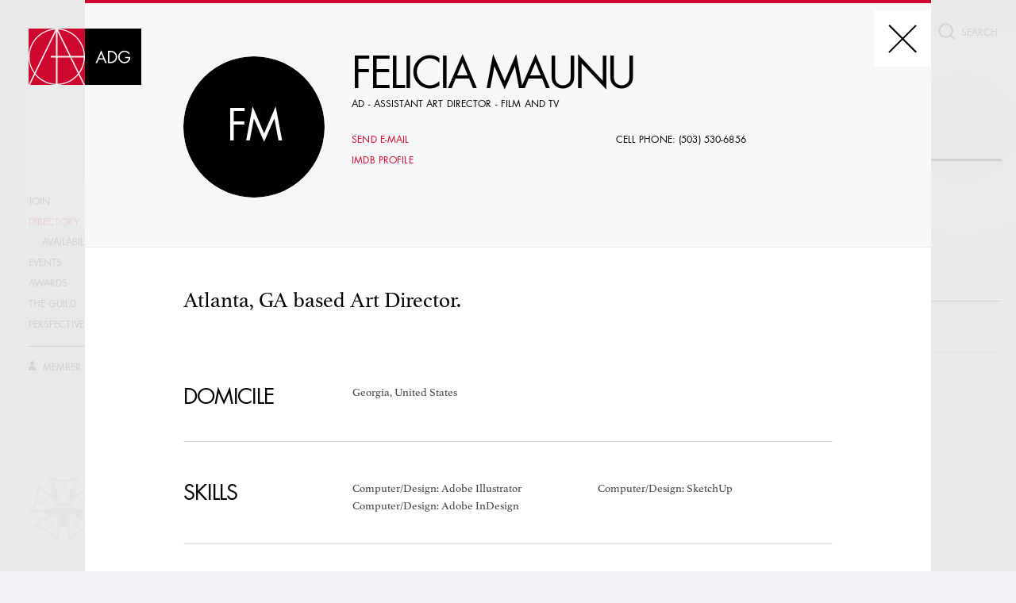

--- FILE ---
content_type: text/html; charset=utf-8
request_url: https://adg.org/directory/16278-felicia-maunu/
body_size: 24180
content:
<!doctype html>
<html lang="en">
<head>
    <meta charset="UTF-8">

    <title>Art Directors Guild : Directory – Felicia Maunu</title>

    <meta name="viewport" content="width=device-width"/>

    <meta name="keywords" content=""/>
    <meta name="description" content=""/>
    <meta name="format-detection" content="telephone=no">
    <meta name="google-site-verification" content="ZwCN1SfNN0kpTNgE705TqWlnVveKfsjjuXAJc2ztKPM" />

        <meta property="og:type" content="website"/>
            <meta property="og:image" content="https://assets.adg.org/static/img/logo-share-large.png"/>
            <meta property="og:image:width" content="1200"/>
            <meta property="og:image:height" content="630"/>
        <meta property="og:url" content="https://adg.org/directory/16278-felicia-maunu/">
        <meta property="og:title" content="ADG - Felicia Maunu"/>
        <meta property="og:description" content="Atlanta, GA based Art Director."/>

    <meta name="csrf-token" content="NhJdYxQzOEJGjXTdHuzLEdtOijVgkUMvONt5GWwADZejZMCSb5pQir1FrOZlSkSv">

    <link rel="apple-touch-icon-precomposed" sizes="152x152" href="https://assets.adg.org/static/favicon/apple-touch-icon-152x152.png"/>
    <link rel="icon" type="image/png" href="https://assets.adg.org/static/favicon/favicon-32x32.png" sizes="32x32"/>
    <link rel="icon" type="image/png" href="https://assets.adg.org/static/favicon/favicon-16x16.png" sizes="16x16"/>
    <link rel="shortcut icon" href="https://assets.adg.org/static/favicon/favicon.ico" type="image/x-icon"/>
    <meta name="application-name" content="Art Directors Guild"/>
    <meta name="msapplication-TileColor" content="#ffffff"/>
    <meta name="msapplication-TileImage" content="https://assets.adg.org/static/favicon/mstile-144x144.png"/>

    <script type="text/javascript" src="https://assets.adg.org/static/custom_libs/mobile-detect.min.js?v=7"></script>

    <script>
        var positionStickySupport = function() {
            var el = document.createElement('a');
            var mStyle = el.style;

            mStyle.cssText = "position:sticky;position:-webkit-sticky;position:-ms-sticky;";

            return mStyle.position.indexOf('sticky') !== -1;
        }();

        var isMac = window.navigator.userAgent.indexOf('Mac') != -1;
        var ieLTE10 = ( !!window.ActiveXObject && +( /msie\s(\d+)/i.exec( navigator.userAgent )[1] ) ) || NaN;
        var ie11 = navigator.userAgent.indexOf('Trident/') != -1 && (navigator.userAgent.indexOf('rv:') != -1 || navigator.appName.indexOf('Netscape') != -1);
        var isIE = ieLTE10 || ie11;
        var isEdge = /Edge\/\d./i.test(navigator.userAgent);

        document.documentElement.className += ' ' + (positionStickySupport ? 'isSticky' : 'isNotSticky');
        document.documentElement.className += ' ' + (isMac ? 'isMac' : 'isNotMac');
        document.documentElement.className += ' ' + (isEdge ? 'isEdge' : 'isNotEdge');
        document.documentElement.className += ' ' + (isIE ? 'isIE' : 'isNotIE');

        if (isIE || isEdge) {
            document.write('<link href="https://assets.adg.org/static/app/front-ie/main.21c04129.css" rel="stylesheet">');
        } else {
            document.write('<link href="https://assets.adg.org/static/app/front/main.2cb31cc6.css" rel="stylesheet">');
        }

    </script>




        <link href="//hello.myfonts.net/count/34f65d" rel="stylesheet">
        <link href="https://assets.adg.org/static/custom_libs/assets/jquery.jscrollpane.css" rel="stylesheet">

</head>
<body class="WidePage" style="opacity: 0">


<img style="display:none" alt="" src="https://assets.adg.org/static/svg/front/symbol/svg/sprite.symbol.svg">


<div class="Content">


<header class="TopNav">

    <div class="TopNav-desktopWrapper">
            <a href="/" class="TopNavDesktop-logo">
<svg viewBox="0 0 160 80">
        <use xlink:href="#front--logo-header"></use>
    </svg>    </a>

    <div class="TopNavDesktop-searchWrapper">
        <div class="TopNavDesktop-searchBtn">
            <div class="TopNavDesktop-searchIcon">
<svg viewBox="0 0 24 24">
        <use xlink:href="#front--search-icon"></use>
    </svg>            </div>
            <input class="TopNavDesktop-searchInput" type="text" spellcheck="false" autocapitalize="off" autocomplete="off" autocorrect="off" name="search"  value="" placeholder="SEARCH">
            <div class="TopNavDesktop-search-tip">Hit Enter to Search</div>
        </div>
    </div>

    <div class="TopNavDesktop-sidebar">
        <div class="TopNavDesktop-sidebarTable">
            <div class="TopNavDesktop-sidebarCell">
                <ul class="TopNavDesktop-sidebarList">
                    <li>
                        <a href="/join/" class="">Join</a>
                        <ul class="TopNavDesktop-sidebarListNested ">
                            <li><a href="/join/portfolio-review/" class="">Portfolio Review</a></li>
                        </ul>
                    </li>
                    <li>
                        <a href="/directory/" class="TopNavDesktop-sidebarListItem--active">Directory</a>
                        <ul class="TopNavDesktop-sidebarListNested TopNavDesktop-sidebarListNested--opened">
                            <li><a href="https://availability.adg.org/" target="_blank">AVAILABILITY LIST</a></li>
                        </ul>
                    </li>
                    <li><a href="/events/" class="">Events</a></li>
                    <li>
                        <a href="/awards/" class="">Awards</a>
                        <ul class="TopNavDesktop-sidebarListNested ">
                            <li><a href="/awards/adg/" class="">ADG Awards</a></li>
                        </ul>
                    </li>
                    <li>
                        <a href="/the-guild/" class="">The Guild</a>
                        <ul class="TopNavDesktop-sidebarListNested ">
                            <li><a href="/the-guild/board-councils-and-committees/" class="">Board, Council &&nbsp;Committees</a></li>
                            <li><a href="/the-guild/staff-and-faq/" class="">Staff & FAQ</a></li>
                            <li><a href="/the-guild/production-design-initiative/" class="">Production Design Initiative</a></li>
                            <li><a href="https://artdirectorsguild.myshopify.com/">Store</a></li>
                        </ul>
                    </li>
                    <li><a href="/perspective/" class="">Perspective</a></li>
                    <li><div class="TopNavDesktop-sidebarSeparator"></div></li>

                        <li><a href="/login/" class="TopNavDesktop-sidebarListItem--login u-Route"><svg viewBox="0 0 22 27">
        <use xlink:href="#front--menu-myadg"></use>
    </svg> Member Log in</a></li>
                </ul>
            </div>
        </div>
    </div>

    <div class="TopNavDesktop-sidebarLogo">
<svg viewBox="0 0 160 150">
        <use xlink:href="#front--logo"></use>
    </svg>    </div>

    </div>

    <div class="TopNav-mobileWrapper">
            <div class="TopNavMobile-panel">

        <a href="/" class="TopNavMobile-logo">
<svg viewBox="0 0 160 80">
        <use xlink:href="#front--logo-header"></use>
    </svg>        </a>


        <div class="TopNavMobile-searchButton">
<svg viewBox="0 0 62 62">
        <use xlink:href="#front--search-mobile-icon"></use>
    </svg>
            <div class="TopNavMobile-close">
                <div class="TopNavMobile-close-line-1"></div>
                <div class="TopNavMobile-close-line-2"></div>
            </div>
        </div>

        <div class="TopNavMobile-burger">
            <div class="TopNavMobile-burger-line-1"></div>
            <div class="TopNavMobile-burger-line-2"></div>
            <div class="TopNavMobile-burger-line-3"></div>
        </div>
    </div>

    <div class="TopNavMobile-searchPanel">
        <div class="TopNavMobile-searchIcon">
<svg viewBox="0 0 62 62">
        <use xlink:href="#front--search-mobile-icon"></use>
    </svg>        </div>
        <input class="TopNavMobile-searchInput" type="text" spellcheck="false" autocapitalize="off" autocomplete="off" autocorrect="off" name="search"  value="" placeholder="SEARCH">
    </div>

    </div>

</header>

<aside class="TopNavPopup" style="display: none">

    <div class="TopNavPopup-overlay"></div>

    <div class="TopNavPopup-body">

        <div class="TopNavPopup-scrollbox">
            <div class="TopNavPopup-content">
                <div class="TopNavPopup-arrow">
<svg viewBox="0 0 76 42">
        <use xlink:href="#front--nav-popup-arrow"></use>
    </svg>                </div>

                <nav>
                    <ul>
                        <li>
                            <a href="/join/" class="">Join</a>
                            <ul class="TopNavPopup-nestedList TopNavPopup-nestedList--opened">
                                <li><a href="/join/portfolio-review/" class="">Portfolio Review</a></li>
                            </ul>
                        </li>
                        <li>
                            <a href="/directory/" class="TopNavPopup-navItem--active">Directory</a>
                            <ul class="TopNavPopup-nestedList TopNavPopup-nestedList--opened">
                                <li><a href="https://availability.adg.org/" target="_blank">AVAILABILITY LIST</a></li>
                            </ul>
                        </li>
                        <li><a href="/events/" class="">Events</a></li>
                        <li>
                            <a href="/awards/" class="">Awards</a>
                            <ul class="TopNavPopup-nestedList TopNavPopup-nestedList--opened">
                                <li><a href="/awards/adg/" class="">ADG Awards</a></li>
                            </ul>
                        </li>
                        <li>
                            <a href="/the-guild/" class="">The Guild</a>
                            <ul class="TopNavPopup-nestedList TopNavPopup-nestedList--opened">
                                <li><a href="/the-guild/board-councils-and-committees/" class="">Board, Council &&nbsp;Committees</a></li>
                                <li><a href="/the-guild/staff-and-faq/" class="">Staff & FAQ</a></li>
                                <li><a href="/the-guild/production-design-initiative/" class="">Production Design Initiative</a></li>
                                <li><a href="https://artdirectorsguild.myshopify.com/">Store</a></li>
                            </ul>
                        </li>
                        <li><a href="/perspective/" class="">Perspective</a></li>
                            <li><a href="/login/" class="TopNavPopup-navItem--login u-Route"><svg viewBox="0 0 22 27">
        <use xlink:href="#front--menu-myadg"></use>
    </svg> Member Log in</a></li>

                    </ul>
                </nav>

                <footer class="TopNavPopup-footer">

                    <div class="TopNavPopup-footerWrapper">
                        <div class="TopNavPopup-footerColumnsWrapper">
                            <ul class="TopNavPopup-footerColumn">
                                <li><a href="/contact/">Contact</a></li>
                                <li><a href="https://availability.adg.org/">Availability List</a></li>
                                <li><a href="/archives/">ADG Archives</a></li>
                                <li><a href="/perspective/">Perspective</a></li>
                                <li><a href="/videos/">Media</a></li>
                                <li><a href="/press/">Press</a></li>
                                <li>
                                    <div class="TopNavPopup-footerAddress">
                                        <p>Art Directors Guild<br />11969 Ventura Blvd.<br />Studio City, CA 91604</p>
                                        <a href="https://www.google.com/maps/place/11969+Ventura+Blvd,+Studio+City,+CA+91604,+USA/@34.1437329,-118.3948317,17z/data=!3m1!4b1!4m5!3m4!1s0x80c2be07f9fa4a93:0x6285b8ff97f6c3d8!8m2!3d34.1437329!4d-118.392643" target="_blank">MAP</a><br>
                                        <br>
                                        <a href="tel:818-762-9995">(818) 762-9995</a><br>
                                    </div>
                                </li>
                            </ul>

                            <ul class="TopNavPopup-footerColumn">
                                <li><a href="https://www.instagram.com/adg800/" target="_blank">Instagram</a></li>
                                <li><a href="https://www.facebook.com/ADG800" target="_blank">Facebook</a></li>
                                <li><a href="https://twitter.com/ADG800" target="_blank">Twitter</a></li>
                                <li>
                                    <div class="TopNavPopup-footerLogo">
<svg viewBox="0 0 160 150">
        <use xlink:href="#front--logo"></use>
    </svg>                                    </div>
                                </li>
                                <li class="TopNavPopup-footerColumnItem--small"><a href="/privacy-policy/" target="_blank">Privacy Policy</a></li>
                                <li class="TopNavPopup-footerColumnItem--small"><a href="/terms-of-use/" target="_blank">Terms of Use</a></li>
                                <li class="TopNavPopup-footerColumnItem--small"><a href="http://www.iatse.net" target="_blank">The Iatse</a></li>
                            </ul>

                        </div>

                        <div class="TopNavPopup-footerCopyright">IATSE Local 800  /  © 2018 ADG</div>
                    </div>

                </footer>

            </div>
        </div>

    </div>
</aside>
    <div class="PopupLoader"></div>

    <div class="Content-body">
    <main class="Section Members">
        <div class='Section-fixedCaption'>Directory</div>

        <div class="Members-content NeedFixOnPopup">
            <h1>Directory</h1>

            <div class="Members-contentWrapper">
                <div class="Members-contentInner">
                    <form class="Members-form">

                            <div class="CommonSearchInput CommonSearchInput--membersSearch">
        <div class="CommonSearchInput-searchWrapper">
            <div class="CommonSearchInput-searchBtn">
                <div class="CommonSearchInput-searchIcon">
<svg viewBox="0 0 47 47">
        <use xlink:href="#front--search-big"></use>
    </svg>                </div>
                <div class="CommonSearchInput-form-search">
                    <input class="CommonSearchInput-searchInput" type="text" name="query" placeholder="TYPE TO SEARCH">
                        <label class="CommonSearchInput-form-searchLabel">E.G. NAME, PRODUCTION, CREDIT, ETC.</label>
                    <div class="CommonSearchInput-form-search-tip">Hit Enter to Search</div>
                </div>
            </div>
        </div>
    </div>


                        <div class="Members-filter">
                            <div class="Members-filterSide">
                                <div class="Members-filter-item Members-filter-item--job">
                                    <span data-default="choose job title">choose job title</span>
                                    <div class="Members-filter-itemMenu">
                                        <div class="Members-filter-itemMenu-outer">
                                            <div class="Members-filter-itemMenu-close">
<svg viewBox="0 0 40 40">
        <use xlink:href="#front--panel-close"></use>
    </svg>                                            </div>
                                            <div class="Members-filter-itemMenu-scrollBlock">
                                                <div class="Members-filter-itemMenu-inner">
                                                        <div class="Members-filter-itemMenu-category">
                                                            <input type="radio" id="job--1" value="-1" name="job" class="Members-filter-input">
                                                            <label class="Members-filter-itemMenu-categoryName" for="job--1">Art Directors</label>
                                                                <input type="radio" id="job-70" value="70" name="job" class="Members-filter-input">
                                                                <label class="Members-filter-itemMenu-categoryItem" for="job-70">Production Designer</label>
                                                                <input type="radio" id="job-1" value="1" name="job" class="Members-filter-input">
                                                                <label class="Members-filter-itemMenu-categoryItem" for="job-1">Art Director - Film and TV</label>
                                                                <input type="radio" id="job-8" value="8" name="job" class="Members-filter-input">
                                                                <label class="Members-filter-itemMenu-categoryItem" for="job-8">Art Director - Commercials</label>
                                                                <input type="radio" id="job-3" value="3" name="job" class="Members-filter-input">
                                                                <label class="Members-filter-itemMenu-categoryItem" for="job-3">Art Director - Broadcast</label>
                                                                <input type="radio" id="job-19" value="19" name="job" class="Members-filter-input">
                                                                <label class="Members-filter-itemMenu-categoryItem" for="job-19">Art Director - New Media</label>
                                                                <input type="radio" id="job-2" value="2" name="job" class="Members-filter-input">
                                                                <label class="Members-filter-itemMenu-categoryItem" for="job-2">Assistant Art Director - Film and TV</label>
                                                                <input type="radio" id="job-11" value="11" name="job" class="Members-filter-input">
                                                                <label class="Members-filter-itemMenu-categoryItem" for="job-11">Assistant Art Director - Commercials</label>
                                                                <input type="radio" id="job-4" value="4" name="job" class="Members-filter-input">
                                                                <label class="Members-filter-itemMenu-categoryItem" for="job-4">Assistant Art Director - Broadcast</label>
                                                                <input type="radio" id="job-68" value="68" name="job" class="Members-filter-input">
                                                                <label class="Members-filter-itemMenu-categoryItem" for="job-68">Assistant Art Director - New Media</label>
                                                                <input type="radio" id="job-7" value="7" name="job" class="Members-filter-input">
                                                                <label class="Members-filter-itemMenu-categoryItem" for="job-7">Visual Consultant</label>
                                                        </div>
                                                        <div class="Members-filter-itemMenu-category">
                                                            <input type="radio" id="job--2" value="-2" name="job" class="Members-filter-input">
                                                            <label class="Members-filter-itemMenu-categoryName" for="job--2">Set designers &amp; model makers</label>
                                                                <input type="radio" id="job-50" value="50" name="job" class="Members-filter-input">
                                                                <label class="Members-filter-itemMenu-categoryItem" for="job-50">Junior Set Designer</label>
                                                                <input type="radio" id="job-53" value="53" name="job" class="Members-filter-input">
                                                                <label class="Members-filter-itemMenu-categoryItem" for="job-53">Senior Set Designer</label>
                                                                <input type="radio" id="job-51" value="51" name="job" class="Members-filter-input">
                                                                <label class="Members-filter-itemMenu-categoryItem" for="job-51">Senior Model Maker</label>
                                                        </div>
                                                        <div class="Members-filter-itemMenu-category">
                                                            <input type="radio" id="job--3" value="-3" name="job" class="Members-filter-input">
                                                            <label class="Members-filter-itemMenu-categoryName" for="job--3">Scenic, title &amp; graphic artists</label>
                                                                <input type="radio" id="job-31" value="31" name="job" class="Members-filter-input">
                                                                <label class="Members-filter-itemMenu-categoryItem" for="job-31">Scenic Artist</label>
                                                                <input type="radio" id="job-22" value="22" name="job" class="Members-filter-input">
                                                                <label class="Members-filter-itemMenu-categoryItem" for="job-22">Asst. Scenic Artist</label>
                                                                <input type="radio" id="job-35" value="35" name="job" class="Members-filter-input">
                                                                <label class="Members-filter-itemMenu-categoryItem" for="job-35">Student Scenic Artist</label>
                                                                <input type="radio" id="job-32" value="32" name="job" class="Members-filter-input">
                                                                <label class="Members-filter-itemMenu-categoryItem" for="job-32">Scenic Artist Trainee</label>
                                                                <input type="radio" id="job-34" value="34" name="job" class="Members-filter-input">
                                                                <label class="Members-filter-itemMenu-categoryItem" for="job-34">Shop</label>
                                                                <input type="radio" id="job-30" value="30" name="job" class="Members-filter-input">
                                                                <label class="Members-filter-itemMenu-categoryItem" for="job-30">Graphic Artist - Film and TV</label>
                                                                <input type="radio" id="job-29" value="29" name="job" class="Members-filter-input">
                                                                <label class="Members-filter-itemMenu-categoryItem" for="job-29">Graphic Artist - Broadcast</label>
                                                                <input type="radio" id="job-71" value="71" name="job" class="Members-filter-input">
                                                                <label class="Members-filter-itemMenu-categoryItem" for="job-71">Graphic Artist - New Media</label>
                                                                <input type="radio" id="job-23" value="23" name="job" class="Members-filter-input">
                                                                <label class="Members-filter-itemMenu-categoryItem" for="job-23">Assoc. Graphic Artist - Broadcast</label>
                                                                <input type="radio" id="job-21" value="21" name="job" class="Members-filter-input">
                                                                <label class="Members-filter-itemMenu-categoryItem" for="job-21">Asst. Graphic Artist - Broadcast</label>
                                                                <input type="radio" id="job-28" value="28" name="job" class="Members-filter-input">
                                                                <label class="Members-filter-itemMenu-categoryItem" for="job-28">Electronic Graphic Operator</label>
                                                                <input type="radio" id="job-42" value="42" name="job" class="Members-filter-input">
                                                                <label class="Members-filter-itemMenu-categoryItem" for="job-42">Score Box Operator</label>
                                                                <input type="radio" id="job-26" value="26" name="job" class="Members-filter-input">
                                                                <label class="Members-filter-itemMenu-categoryItem" for="job-26">Courtroom Artist</label>
                                                                <input type="radio" id="job-33" value="33" name="job" class="Members-filter-input">
                                                                <label class="Members-filter-itemMenu-categoryItem" for="job-33">Student Graphic Artist - Broadcast</label>
                                                                <input type="radio" id="job-36" value="36" name="job" class="Members-filter-input">
                                                                <label class="Members-filter-itemMenu-categoryItem" for="job-36">Title Artist</label>
                                                                <input type="radio" id="job-38" value="38" name="job" class="Members-filter-input">
                                                                <label class="Members-filter-itemMenu-categoryItem" for="job-38">Title Artist Tech</label>
                                                                <input type="radio" id="job-37" value="37" name="job" class="Members-filter-input">
                                                                <label class="Members-filter-itemMenu-categoryItem" for="job-37">Title Artist Trainee</label>
                                                                <input type="radio" id="job-25" value="25" name="job" class="Members-filter-input">
                                                                <label class="Members-filter-itemMenu-categoryItem" for="job-25">CGI</label>
                                                        </div>
                                                        <div class="Members-filter-itemMenu-category">
                                                            <input type="radio" id="job--4" value="-4" name="job" class="Members-filter-input">
                                                            <label class="Members-filter-itemMenu-categoryName" for="job--4">Illustrators &amp; matte artists</label>
                                                                <input type="radio" id="job-56" value="56" name="job" class="Members-filter-input">
                                                                <label class="Members-filter-itemMenu-categoryItem" for="job-56">Senior Illustrator</label>
                                                                <input type="radio" id="job-67" value="67" name="job" class="Members-filter-input">
                                                                <label class="Members-filter-itemMenu-categoryItem" for="job-67">Senior Illustrator - Commercials</label>
                                                                <input type="radio" id="job-55" value="55" name="job" class="Members-filter-input">
                                                                <label class="Members-filter-itemMenu-categoryItem" for="job-55">Junior Illustrator</label>
                                                                <input type="radio" id="job-72" value="72" name="job" class="Members-filter-input">
                                                                <label class="Members-filter-itemMenu-categoryItem" for="job-72">Previs Supervisor</label>
                                                                <input type="radio" id="job-65" value="65" name="job" class="Members-filter-input">
                                                                <label class="Members-filter-itemMenu-categoryItem" for="job-65">Previs</label>
                                                                <input type="radio" id="job-58" value="58" name="job" class="Members-filter-input">
                                                                <label class="Members-filter-itemMenu-categoryItem" for="job-58">Matte Artist</label>
                                                                <input type="radio" id="job-66" value="66" name="job" class="Members-filter-input">
                                                                <label class="Members-filter-itemMenu-categoryItem" for="job-66">Digital Matte Artist</label>
                                                        </div>
                                                </div>
                                            </div>
                                        </div>
                                    </div>
                                </div>
                                <div class="Members-filter-item Members-filter-item--skills">
                                    <span data-default="select skills">select skills</span>
                                    <div class="Members-filter-itemMenu">
                                        <div class="Members-filter-itemMenu-outer">
                                            <div class="Members-filter-itemMenu-close">
<svg viewBox="0 0 40 40">
        <use xlink:href="#front--panel-close"></use>
    </svg>                                            </div>
                                            <div class="Members-filter-itemMenu-scrollBlock">
                                                <div class="Members-filter-itemMenu-inner">
                                                        <div class="Members-filter-itemMenu-category">
                                                            <span class="Members-filter-itemMenu-categoryName">AD:</span>
                                                            <div class="Members-filter-itemMenu-categoryInner">
                                                                    <input type="checkbox" id="skill-394" value="394" name="skills[]" class="Members-filter-input">
                                                                    <label class="Members-filter-itemMenu-categoryItem" for="skill-394"><span></span><div>Supervising Art Director</div></label>
                                                            </div>
                                                        </div>
                                                        <div class="Members-filter-itemMenu-category">
                                                            <span class="Members-filter-itemMenu-categoryName">Computer/Design:</span>
                                                            <div class="Members-filter-itemMenu-categoryInner">
                                                                    <input type="checkbox" id="skill-398" value="398" name="skills[]" class="Members-filter-input">
                                                                    <label class="Members-filter-itemMenu-categoryItem" for="skill-398"><span></span><div>Cinema 4D</div></label>
                                                                    <input type="checkbox" id="skill-264" value="264" name="skills[]" class="Members-filter-input">
                                                                    <label class="Members-filter-itemMenu-categoryItem" for="skill-264"><span></span><div>3D Studio Max</div></label>
                                                                    <input type="checkbox" id="skill-265" value="265" name="skills[]" class="Members-filter-input">
                                                                    <label class="Members-filter-itemMenu-categoryItem" for="skill-265"><span></span><div>Adobe After Effects</div></label>
                                                                    <input type="checkbox" id="skill-266" value="266" name="skills[]" class="Members-filter-input">
                                                                    <label class="Members-filter-itemMenu-categoryItem" for="skill-266"><span></span><div>Adobe Freehand</div></label>
                                                                    <input type="checkbox" id="skill-267" value="267" name="skills[]" class="Members-filter-input">
                                                                    <label class="Members-filter-itemMenu-categoryItem" for="skill-267"><span></span><div>Adobe Illustrator</div></label>
                                                                    <input type="checkbox" id="skill-268" value="268" name="skills[]" class="Members-filter-input">
                                                                    <label class="Members-filter-itemMenu-categoryItem" for="skill-268"><span></span><div>Adobe InDesign</div></label>
                                                                    <input type="checkbox" id="skill-269" value="269" name="skills[]" class="Members-filter-input">
                                                                    <label class="Members-filter-itemMenu-categoryItem" for="skill-269"><span></span><div>Adobe Photoshop</div></label>
                                                                    <input type="checkbox" id="skill-270" value="270" name="skills[]" class="Members-filter-input">
                                                                    <label class="Members-filter-itemMenu-categoryItem" for="skill-270"><span></span><div>Alias Power Animator</div></label>
                                                                    <input type="checkbox" id="skill-271" value="271" name="skills[]" class="Members-filter-input">
                                                                    <label class="Members-filter-itemMenu-categoryItem" for="skill-271"><span></span><div>Alias Wavefront</div></label>
                                                                    <input type="checkbox" id="skill-272" value="272" name="skills[]" class="Members-filter-input">
                                                                    <label class="Members-filter-itemMenu-categoryItem" for="skill-272"><span></span><div>Amazon Paint</div></label>
                                                                    <input type="checkbox" id="skill-273" value="273" name="skills[]" class="Members-filter-input">
                                                                    <label class="Members-filter-itemMenu-categoryItem" for="skill-273"><span></span><div>Antero</div></label>
                                                                    <input type="checkbox" id="skill-10439" value="10439" name="skills[]" class="Members-filter-input">
                                                                    <label class="Members-filter-itemMenu-categoryItem" for="skill-10439"><span></span><div>Archicad</div></label>
                                                                    <input type="checkbox" id="skill-274" value="274" name="skills[]" class="Members-filter-input">
                                                                    <label class="Members-filter-itemMenu-categoryItem" for="skill-274"><span></span><div>Aurora</div></label>
                                                                    <input type="checkbox" id="skill-275" value="275" name="skills[]" class="Members-filter-input">
                                                                    <label class="Members-filter-itemMenu-categoryItem" for="skill-275"><span></span><div>AutoCAD (AutoDesk)</div></label>
                                                                    <input type="checkbox" id="skill-10638" value="10638" name="skills[]" class="Members-filter-input">
                                                                    <label class="Members-filter-itemMenu-categoryItem" for="skill-10638"><span></span><div>Blender</div></label>
                                                                    <input type="checkbox" id="skill-276" value="276" name="skills[]" class="Members-filter-input">
                                                                    <label class="Members-filter-itemMenu-categoryItem" for="skill-276"><span></span><div>Challis</div></label>
                                                                    <input type="checkbox" id="skill-277" value="277" name="skills[]" class="Members-filter-input">
                                                                    <label class="Members-filter-itemMenu-categoryItem" for="skill-277"><span></span><div>Chyron</div></label>
                                                                    <input type="checkbox" id="skill-278" value="278" name="skills[]" class="Members-filter-input">
                                                                    <label class="Members-filter-itemMenu-categoryItem" for="skill-278"><span></span><div>Clarice</div></label>
                                                                    <input type="checkbox" id="skill-279" value="279" name="skills[]" class="Members-filter-input">
                                                                    <label class="Members-filter-itemMenu-categoryItem" for="skill-279"><span></span><div>Collage</div></label>
                                                                    <input type="checkbox" id="skill-280" value="280" name="skills[]" class="Members-filter-input">
                                                                    <label class="Members-filter-itemMenu-categoryItem" for="skill-280"><span></span><div>Colleen</div></label>
                                                                    <input type="checkbox" id="skill-281" value="281" name="skills[]" class="Members-filter-input">
                                                                    <label class="Members-filter-itemMenu-categoryItem" for="skill-281"><span></span><div>Combustion</div></label>
                                                                    <input type="checkbox" id="skill-282" value="282" name="skills[]" class="Members-filter-input">
                                                                    <label class="Members-filter-itemMenu-categoryItem" for="skill-282"><span></span><div>Corel Draw</div></label>
                                                                    <input type="checkbox" id="skill-283" value="283" name="skills[]" class="Members-filter-input">
                                                                    <label class="Members-filter-itemMenu-categoryItem" for="skill-283"><span></span><div>Corel Painter</div></label>
                                                                    <input type="checkbox" id="skill-284" value="284" name="skills[]" class="Members-filter-input">
                                                                    <label class="Members-filter-itemMenu-categoryItem" for="skill-284"><span></span><div>Corel Photo Paint</div></label>
                                                                    <input type="checkbox" id="skill-285" value="285" name="skills[]" class="Members-filter-input">
                                                                    <label class="Members-filter-itemMenu-categoryItem" for="skill-285"><span></span><div>Cypher</div></label>
                                                                    <input type="checkbox" id="skill-288" value="288" name="skills[]" class="Members-filter-input">
                                                                    <label class="Members-filter-itemMenu-categoryItem" for="skill-288"><span></span><div>DP Max</div></label>
                                                                    <input type="checkbox" id="skill-286" value="286" name="skills[]" class="Members-filter-input">
                                                                    <label class="Members-filter-itemMenu-categoryItem" for="skill-286"><span></span><div>Deko</div></label>
                                                                    <input type="checkbox" id="skill-287" value="287" name="skills[]" class="Members-filter-input">
                                                                    <label class="Members-filter-itemMenu-categoryItem" for="skill-287"><span></span><div>Domino</div></label>
                                                                    <input type="checkbox" id="skill-291" value="291" name="skills[]" class="Members-filter-input">
                                                                    <label class="Members-filter-itemMenu-categoryItem" for="skill-291"><span></span><div>Electric Image</div></label>
                                                                    <input type="checkbox" id="skill-292" value="292" name="skills[]" class="Members-filter-input">
                                                                    <label class="Members-filter-itemMenu-categoryItem" for="skill-292"><span></span><div>Electronic Still Store</div></label>
                                                                    <input type="checkbox" id="skill-293" value="293" name="skills[]" class="Members-filter-input">
                                                                    <label class="Members-filter-itemMenu-categoryItem" for="skill-293"><span></span><div>Encore</div></label>
                                                                    <input type="checkbox" id="skill-294" value="294" name="skills[]" class="Members-filter-input">
                                                                    <label class="Members-filter-itemMenu-categoryItem" for="skill-294"><span></span><div>Final Cut Pro</div></label>
                                                                    <input type="checkbox" id="skill-295" value="295" name="skills[]" class="Members-filter-input">
                                                                    <label class="Members-filter-itemMenu-categoryItem" for="skill-295"><span></span><div>Fire</div></label>
                                                                    <input type="checkbox" id="skill-296" value="296" name="skills[]" class="Members-filter-input">
                                                                    <label class="Members-filter-itemMenu-categoryItem" for="skill-296"><span></span><div>Flame</div></label>
                                                                    <input type="checkbox" id="skill-297" value="297" name="skills[]" class="Members-filter-input">
                                                                    <label class="Members-filter-itemMenu-categoryItem" for="skill-297"><span></span><div>Flash</div></label>
                                                                    <input type="checkbox" id="skill-298" value="298" name="skills[]" class="Members-filter-input">
                                                                    <label class="Members-filter-itemMenu-categoryItem" for="skill-298"><span></span><div>Flint Inferno</div></label>
                                                                    <input type="checkbox" id="skill-299" value="299" name="skills[]" class="Members-filter-input">
                                                                    <label class="Members-filter-itemMenu-categoryItem" for="skill-299"><span></span><div>Frost</div></label>
                                                                    <input type="checkbox" id="skill-300" value="300" name="skills[]" class="Members-filter-input">
                                                                    <label class="Members-filter-itemMenu-categoryItem" for="skill-300"><span></span><div>Hal</div></label>
                                                                    <input type="checkbox" id="skill-301" value="301" name="skills[]" class="Members-filter-input">
                                                                    <label class="Members-filter-itemMenu-categoryItem" for="skill-301"><span></span><div>Harriet</div></label>
                                                                    <input type="checkbox" id="skill-302" value="302" name="skills[]" class="Members-filter-input">
                                                                    <label class="Members-filter-itemMenu-categoryItem" for="skill-302"><span></span><div>Henry</div></label>
                                                                    <input type="checkbox" id="skill-303" value="303" name="skills[]" class="Members-filter-input">
                                                                    <label class="Members-filter-itemMenu-categoryItem" for="skill-303"><span></span><div>Houdini</div></label>
                                                                    <input type="checkbox" id="skill-304" value="304" name="skills[]" class="Members-filter-input">
                                                                    <label class="Members-filter-itemMenu-categoryItem" for="skill-304"><span></span><div>Infinit</div></label>
                                                                    <input type="checkbox" id="skill-305" value="305" name="skills[]" class="Members-filter-input">
                                                                    <label class="Members-filter-itemMenu-categoryItem" for="skill-305"><span></span><div>Kaleidoscope</div></label>
                                                                    <input type="checkbox" id="skill-306" value="306" name="skills[]" class="Members-filter-input">
                                                                    <label class="Members-filter-itemMenu-categoryItem" for="skill-306"><span></span><div>Liberty</div></label>
                                                                    <input type="checkbox" id="skill-307" value="307" name="skills[]" class="Members-filter-input">
                                                                    <label class="Members-filter-itemMenu-categoryItem" for="skill-307"><span></span><div>Lightwave</div></label>
                                                                    <input type="checkbox" id="skill-313" value="313" name="skills[]" class="Members-filter-input">
                                                                    <label class="Members-filter-itemMenu-categoryItem" for="skill-313"><span></span><div>MOI</div></label>
                                                                    <input type="checkbox" id="skill-308" value="308" name="skills[]" class="Members-filter-input">
                                                                    <label class="Members-filter-itemMenu-categoryItem" for="skill-308"><span></span><div>Mac</div></label>
                                                                    <input type="checkbox" id="skill-309" value="309" name="skills[]" class="Members-filter-input">
                                                                    <label class="Members-filter-itemMenu-categoryItem" for="skill-309"><span></span><div>Matador</div></label>
                                                                    <input type="checkbox" id="skill-310" value="310" name="skills[]" class="Members-filter-input">
                                                                    <label class="Members-filter-itemMenu-categoryItem" for="skill-310"><span></span><div>Maya</div></label>
                                                                    <input type="checkbox" id="skill-311" value="311" name="skills[]" class="Members-filter-input">
                                                                    <label class="Members-filter-itemMenu-categoryItem" for="skill-311"><span></span><div>Media 100</div></label>
                                                                    <input type="checkbox" id="skill-312" value="312" name="skills[]" class="Members-filter-input">
                                                                    <label class="Members-filter-itemMenu-categoryItem" for="skill-312"><span></span><div>Modo (Luxology)</div></label>
                                                                    <input type="checkbox" id="skill-314" value="314" name="skills[]" class="Members-filter-input">
                                                                    <label class="Members-filter-itemMenu-categoryItem" for="skill-314"><span></span><div>Mudbox (AutoDesk)</div></label>
                                                                    <input type="checkbox" id="skill-315" value="315" name="skills[]" class="Members-filter-input">
                                                                    <label class="Members-filter-itemMenu-categoryItem" for="skill-315"><span></span><div>Paintbox Classic</div></label>
                                                                    <input type="checkbox" id="skill-316" value="316" name="skills[]" class="Members-filter-input">
                                                                    <label class="Members-filter-itemMenu-categoryItem" for="skill-316"><span></span><div>Paintbox V Series</div></label>
                                                                    <input type="checkbox" id="skill-317" value="317" name="skills[]" class="Members-filter-input">
                                                                    <label class="Members-filter-itemMenu-categoryItem" for="skill-317"><span></span><div>Piranha</div></label>
                                                                    <input type="checkbox" id="skill-318" value="318" name="skills[]" class="Members-filter-input">
                                                                    <label class="Members-filter-itemMenu-categoryItem" for="skill-318"><span></span><div>Prizm</div></label>
                                                                    <input type="checkbox" id="skill-319" value="319" name="skills[]" class="Members-filter-input">
                                                                    <label class="Members-filter-itemMenu-categoryItem" for="skill-319"><span></span><div>Quanta Delta</div></label>
                                                                    <input type="checkbox" id="skill-320" value="320" name="skills[]" class="Members-filter-input">
                                                                    <label class="Members-filter-itemMenu-categoryItem" for="skill-320"><span></span><div>Quark</div></label>
                                                                    <input type="checkbox" id="skill-321" value="321" name="skills[]" class="Members-filter-input">
                                                                    <label class="Members-filter-itemMenu-categoryItem" for="skill-321"><span></span><div>Quark Express</div></label>
                                                                    <input type="checkbox" id="skill-322" value="322" name="skills[]" class="Members-filter-input">
                                                                    <label class="Members-filter-itemMenu-categoryItem" for="skill-322"><span></span><div>Revit (AutoDesk)</div></label>
                                                                    <input type="checkbox" id="skill-323" value="323" name="skills[]" class="Members-filter-input">
                                                                    <label class="Members-filter-itemMenu-categoryItem" for="skill-323"><span></span><div>Rhino (Robert McNeel &amp; Assoc.)</div></label>
                                                                    <input type="checkbox" id="skill-324" value="324" name="skills[]" class="Members-filter-input">
                                                                    <label class="Members-filter-itemMenu-categoryItem" for="skill-324"><span></span><div>Shake</div></label>
                                                                    <input type="checkbox" id="skill-325" value="325" name="skills[]" class="Members-filter-input">
                                                                    <label class="Members-filter-itemMenu-categoryItem" for="skill-325"><span></span><div>SketchUp</div></label>
                                                                    <input type="checkbox" id="skill-423" value="423" name="skills[]" class="Members-filter-input">
                                                                    <label class="Members-filter-itemMenu-categoryItem" for="skill-423"><span></span><div>SketchUp Layout</div></label>
                                                                    <input type="checkbox" id="skill-326" value="326" name="skills[]" class="Members-filter-input">
                                                                    <label class="Members-filter-itemMenu-categoryItem" for="skill-326"><span></span><div>Softimage</div></label>
                                                                    <input type="checkbox" id="skill-10593" value="10593" name="skills[]" class="Members-filter-input">
                                                                    <label class="Members-filter-itemMenu-categoryItem" for="skill-10593"><span></span><div>SolidWorks</div></label>
                                                                    <input type="checkbox" id="skill-327" value="327" name="skills[]" class="Members-filter-input">
                                                                    <label class="Members-filter-itemMenu-categoryItem" for="skill-327"><span></span><div>Storyboard Artist Pro</div></label>
                                                                    <input type="checkbox" id="skill-10636" value="10636" name="skills[]" class="Members-filter-input">
                                                                    <label class="Members-filter-itemMenu-categoryItem" for="skill-10636"><span></span><div>Twinmotion</div></label>
                                                                    <input type="checkbox" id="skill-10594" value="10594" name="skills[]" class="Members-filter-input">
                                                                    <label class="Members-filter-itemMenu-categoryItem" for="skill-10594"><span></span><div>Unreal Engine</div></label>
                                                                    <input type="checkbox" id="skill-328" value="328" name="skills[]" class="Members-filter-input">
                                                                    <label class="Members-filter-itemMenu-categoryItem" for="skill-328"><span></span><div>Vectorworks</div></label>
                                                                    <input type="checkbox" id="skill-10640" value="10640" name="skills[]" class="Members-filter-input">
                                                                    <label class="Members-filter-itemMenu-categoryItem" for="skill-10640"><span></span><div>Virtual Production/Volume Stage</div></label>
                                                                    <input type="checkbox" id="skill-329" value="329" name="skills[]" class="Members-filter-input">
                                                                    <label class="Members-filter-itemMenu-categoryItem" for="skill-329"><span></span><div>Website Design</div></label>
                                                                    <input type="checkbox" id="skill-331" value="331" name="skills[]" class="Members-filter-input">
                                                                    <label class="Members-filter-itemMenu-categoryItem" for="skill-331"><span></span><div>ZBrush (Pixologic)</div></label>
                                                                    <input type="checkbox" id="skill-330" value="330" name="skills[]" class="Members-filter-input">
                                                                    <label class="Members-filter-itemMenu-categoryItem" for="skill-330"><span></span><div>form-Z</div></label>
                                                            </div>
                                                        </div>
                                                        <div class="Members-filter-itemMenu-category">
                                                            <span class="Members-filter-itemMenu-categoryName">Drafting/Models:</span>
                                                            <div class="Members-filter-itemMenu-categoryInner">
                                                                    <input type="checkbox" id="skill-417" value="417" name="skills[]" class="Members-filter-input">
                                                                    <label class="Members-filter-itemMenu-categoryItem" for="skill-417"><span></span><div>Drafting - Digital Drafting</div></label>
                                                                    <input type="checkbox" id="skill-381" value="381" name="skills[]" class="Members-filter-input">
                                                                    <label class="Members-filter-itemMenu-categoryItem" for="skill-381"><span></span><div>Drafting - Hand Drafting</div></label>
                                                                    <input type="checkbox" id="skill-384" value="384" name="skills[]" class="Members-filter-input">
                                                                    <label class="Members-filter-itemMenu-categoryItem" for="skill-384"><span></span><div>Finish Models</div></label>
                                                                    <input type="checkbox" id="skill-383" value="383" name="skills[]" class="Members-filter-input">
                                                                    <label class="Members-filter-itemMenu-categoryItem" for="skill-383"><span></span><div>Foamcore Models</div></label>
                                                                    <input type="checkbox" id="skill-386" value="386" name="skills[]" class="Members-filter-input">
                                                                    <label class="Members-filter-itemMenu-categoryItem" for="skill-386"><span></span><div>Maquettes</div></label>
                                                                    <input type="checkbox" id="skill-385" value="385" name="skills[]" class="Members-filter-input">
                                                                    <label class="Members-filter-itemMenu-categoryItem" for="skill-385"><span></span><div>Scuptural Models</div></label>
                                                            </div>
                                                        </div>
                                                        <div class="Members-filter-itemMenu-category">
                                                            <span class="Members-filter-itemMenu-categoryName">IMA:</span>
                                                            <div class="Members-filter-itemMenu-categoryInner">
                                                                    <input type="checkbox" id="skill-393" value="393" name="skills[]" class="Members-filter-input">
                                                                    <label class="Members-filter-itemMenu-categoryItem" for="skill-393"><span></span><div>Storyboard Artist</div></label>
                                                                    <input type="checkbox" id="skill-10697" value="10697" name="skills[]" class="Members-filter-input">
                                                                    <label class="Members-filter-itemMenu-categoryItem" for="skill-10697"><span></span><div>Animatics</div></label>
                                                                    <input type="checkbox" id="skill-10696" value="10696" name="skills[]" class="Members-filter-input">
                                                                    <label class="Members-filter-itemMenu-categoryItem" for="skill-10696"><span></span><div>Animatics Supervisor</div></label>
                                                                    <input type="checkbox" id="skill-10440" value="10440" name="skills[]" class="Members-filter-input">
                                                                    <label class="Members-filter-itemMenu-categoryItem" for="skill-10440"><span></span><div>Auto Design</div></label>
                                                                    <input type="checkbox" id="skill-10469" value="10469" name="skills[]" class="Members-filter-input">
                                                                    <label class="Members-filter-itemMenu-categoryItem" for="skill-10469"><span></span><div>Caricatures</div></label>
                                                                    <input type="checkbox" id="skill-407" value="407" name="skills[]" class="Members-filter-input">
                                                                    <label class="Members-filter-itemMenu-categoryItem" for="skill-407"><span></span><div>Concept Artist</div></label>
                                                                    <input type="checkbox" id="skill-406" value="406" name="skills[]" class="Members-filter-input">
                                                                    <label class="Members-filter-itemMenu-categoryItem" for="skill-406"><span></span><div>Previs Supervisor</div></label>
                                                            </div>
                                                        </div>
                                                        <div class="Members-filter-itemMenu-category">
                                                            <span class="Members-filter-itemMenu-categoryName">Scenic Painting:</span>
                                                            <div class="Members-filter-itemMenu-categoryInner">
                                                                    <input type="checkbox" id="skill-347" value="347" name="skills[]" class="Members-filter-input">
                                                                    <label class="Members-filter-itemMenu-categoryItem" for="skill-347"><span></span><div>Airbrushing</div></label>
                                                                    <input type="checkbox" id="skill-348" value="348" name="skills[]" class="Members-filter-input">
                                                                    <label class="Members-filter-itemMenu-categoryItem" for="skill-348"><span></span><div>Airless</div></label>
                                                                    <input type="checkbox" id="skill-349" value="349" name="skills[]" class="Members-filter-input">
                                                                    <label class="Members-filter-itemMenu-categoryItem" for="skill-349"><span></span><div>Backdrop/Mural Painting</div></label>
                                                                    <input type="checkbox" id="skill-350" value="350" name="skills[]" class="Members-filter-input">
                                                                    <label class="Members-filter-itemMenu-categoryItem" for="skill-350"><span></span><div>Calligraphy</div></label>
                                                                    <input type="checkbox" id="skill-10468" value="10468" name="skills[]" class="Members-filter-input">
                                                                    <label class="Members-filter-itemMenu-categoryItem" for="skill-10468"><span></span><div>Caricatures</div></label>
                                                                    <input type="checkbox" id="skill-351" value="351" name="skills[]" class="Members-filter-input">
                                                                    <label class="Members-filter-itemMenu-categoryItem" for="skill-351"><span></span><div>Cityscape/Architecture</div></label>
                                                                    <input type="checkbox" id="skill-352" value="352" name="skills[]" class="Members-filter-input">
                                                                    <label class="Members-filter-itemMenu-categoryItem" for="skill-352"><span></span><div>Fabric Painting</div></label>
                                                                    <input type="checkbox" id="skill-353" value="353" name="skills[]" class="Members-filter-input">
                                                                    <label class="Members-filter-itemMenu-categoryItem" for="skill-353"><span></span><div>Faux Finishing</div></label>
                                                                    <input type="checkbox" id="skill-354" value="354" name="skills[]" class="Members-filter-input">
                                                                    <label class="Members-filter-itemMenu-categoryItem" for="skill-354"><span></span><div>Flameproofing (license required)</div></label>
                                                                    <input type="checkbox" id="skill-355" value="355" name="skills[]" class="Members-filter-input">
                                                                    <label class="Members-filter-itemMenu-categoryItem" for="skill-355"><span></span><div>Graffiti</div></label>
                                                                    <input type="checkbox" id="skill-356" value="356" name="skills[]" class="Members-filter-input">
                                                                    <label class="Members-filter-itemMenu-categoryItem" for="skill-356"><span></span><div>Landscape/Fauna</div></label>
                                                                    <input type="checkbox" id="skill-357" value="357" name="skills[]" class="Members-filter-input">
                                                                    <label class="Members-filter-itemMenu-categoryItem" for="skill-357"><span></span><div>Lettering/Sign Writing</div></label>
                                                                    <input type="checkbox" id="skill-358" value="358" name="skills[]" class="Members-filter-input">
                                                                    <label class="Members-filter-itemMenu-categoryItem" for="skill-358"><span></span><div>Old Masters/Reproductions</div></label>
                                                                    <input type="checkbox" id="skill-359" value="359" name="skills[]" class="Members-filter-input">
                                                                    <label class="Members-filter-itemMenu-categoryItem" for="skill-359"><span></span><div>Pictorial</div></label>
                                                                    <input type="checkbox" id="skill-360" value="360" name="skills[]" class="Members-filter-input">
                                                                    <label class="Members-filter-itemMenu-categoryItem" for="skill-360"><span></span><div>Portrait Painting</div></label>
                                                                    <input type="checkbox" id="skill-361" value="361" name="skills[]" class="Members-filter-input">
                                                                    <label class="Members-filter-itemMenu-categoryItem" for="skill-361"><span></span><div>Sculpting</div></label>
                                                                    <input type="checkbox" id="skill-362" value="362" name="skills[]" class="Members-filter-input">
                                                                    <label class="Members-filter-itemMenu-categoryItem" for="skill-362"><span></span><div>Set Painting</div></label>
                                                                    <input type="checkbox" id="skill-363" value="363" name="skills[]" class="Members-filter-input">
                                                                    <label class="Members-filter-itemMenu-categoryItem" for="skill-363"><span></span><div>Sign Painting</div></label>
                                                                    <input type="checkbox" id="skill-364" value="364" name="skills[]" class="Members-filter-input">
                                                                    <label class="Members-filter-itemMenu-categoryItem" for="skill-364"><span></span><div>Silk Screening</div></label>
                                                                    <input type="checkbox" id="skill-365" value="365" name="skills[]" class="Members-filter-input">
                                                                    <label class="Members-filter-itemMenu-categoryItem" for="skill-365"><span></span><div>Skies</div></label>
                                                                    <input type="checkbox" id="skill-366" value="366" name="skills[]" class="Members-filter-input">
                                                                    <label class="Members-filter-itemMenu-categoryItem" for="skill-366"><span></span><div>Stain Glass</div></label>
                                                                    <input type="checkbox" id="skill-367" value="367" name="skills[]" class="Members-filter-input">
                                                                    <label class="Members-filter-itemMenu-categoryItem" for="skill-367"><span></span><div>Stenciling</div></label>
                                                                    <input type="checkbox" id="skill-368" value="368" name="skills[]" class="Members-filter-input">
                                                                    <label class="Members-filter-itemMenu-categoryItem" for="skill-368"><span></span><div>Theatrical</div></label>
                                                                    <input type="checkbox" id="skill-395" value="395" name="skills[]" class="Members-filter-input">
                                                                    <label class="Members-filter-itemMenu-categoryItem" for="skill-395"><span></span><div>Trompe-L&#39;oeil</div></label>
                                                                    <input type="checkbox" id="skill-369" value="369" name="skills[]" class="Members-filter-input">
                                                                    <label class="Members-filter-itemMenu-categoryItem" for="skill-369"><span></span><div>Wall Papering</div></label>
                                                            </div>
                                                        </div>
                                                        <div class="Members-filter-itemMenu-category">
                                                            <span class="Members-filter-itemMenu-categoryName">Title/Graphics:</span>
                                                            <div class="Members-filter-itemMenu-categoryInner">
                                                                    <input type="checkbox" id="skill-332" value="332" name="skills[]" class="Members-filter-input">
                                                                    <label class="Members-filter-itemMenu-categoryItem" for="skill-332"><span></span><div>2D</div></label>
                                                                    <input type="checkbox" id="skill-333" value="333" name="skills[]" class="Members-filter-input">
                                                                    <label class="Members-filter-itemMenu-categoryItem" for="skill-333"><span></span><div>3D</div></label>
                                                                    <input type="checkbox" id="skill-334" value="334" name="skills[]" class="Members-filter-input">
                                                                    <label class="Members-filter-itemMenu-categoryItem" for="skill-334"><span></span><div>Animation</div></label>
                                                                    <input type="checkbox" id="skill-335" value="335" name="skills[]" class="Members-filter-input">
                                                                    <label class="Members-filter-itemMenu-categoryItem" for="skill-335"><span></span><div>Courtroom Art</div></label>
                                                                    <input type="checkbox" id="skill-336" value="336" name="skills[]" class="Members-filter-input">
                                                                    <label class="Members-filter-itemMenu-categoryItem" for="skill-336"><span></span><div>End Credits</div></label>
                                                                    <input type="checkbox" id="skill-337" value="337" name="skills[]" class="Members-filter-input">
                                                                    <label class="Members-filter-itemMenu-categoryItem" for="skill-337"><span></span><div>Green Screen</div></label>
                                                                    <input type="checkbox" id="skill-338" value="338" name="skills[]" class="Members-filter-input">
                                                                    <label class="Members-filter-itemMenu-categoryItem" for="skill-338"><span></span><div>Illustration</div></label>
                                                                    <input type="checkbox" id="skill-339" value="339" name="skills[]" class="Members-filter-input">
                                                                    <label class="Members-filter-itemMenu-categoryItem" for="skill-339"><span></span><div>Logo Design</div></label>
                                                                    <input type="checkbox" id="skill-340" value="340" name="skills[]" class="Members-filter-input">
                                                                    <label class="Members-filter-itemMenu-categoryItem" for="skill-340"><span></span><div>Main Title Design</div></label>
                                                                    <input type="checkbox" id="skill-341" value="341" name="skills[]" class="Members-filter-input">
                                                                    <label class="Members-filter-itemMenu-categoryItem" for="skill-341"><span></span><div>Motion Graphics</div></label>
                                                                    <input type="checkbox" id="skill-342" value="342" name="skills[]" class="Members-filter-input">
                                                                    <label class="Members-filter-itemMenu-categoryItem" for="skill-342"><span></span><div>News Graphics</div></label>
                                                                    <input type="checkbox" id="skill-343" value="343" name="skills[]" class="Members-filter-input">
                                                                    <label class="Members-filter-itemMenu-categoryItem" for="skill-343"><span></span><div>Print Advertising</div></label>
                                                                    <input type="checkbox" id="skill-344" value="344" name="skills[]" class="Members-filter-input">
                                                                    <label class="Members-filter-itemMenu-categoryItem" for="skill-344"><span></span><div>Production Graphics</div></label>
                                                                    <input type="checkbox" id="skill-345" value="345" name="skills[]" class="Members-filter-input">
                                                                    <label class="Members-filter-itemMenu-categoryItem" for="skill-345"><span></span><div>Promotions</div></label>
                                                                    <input type="checkbox" id="skill-10470" value="10470" name="skills[]" class="Members-filter-input">
                                                                    <label class="Members-filter-itemMenu-categoryItem" for="skill-10470"><span></span><div>Caricatures</div></label>
                                                                    <input type="checkbox" id="skill-420" value="420" name="skills[]" class="Members-filter-input">
                                                                    <label class="Members-filter-itemMenu-categoryItem" for="skill-420"><span></span><div>EGO</div></label>
                                                                    <input type="checkbox" id="skill-419" value="419" name="skills[]" class="Members-filter-input">
                                                                    <label class="Members-filter-itemMenu-categoryItem" for="skill-419"><span></span><div>Score Box Operator</div></label>
                                                                    <input type="checkbox" id="skill-418" value="418" name="skills[]" class="Members-filter-input">
                                                                    <label class="Members-filter-itemMenu-categoryItem" for="skill-418"><span></span><div>Sports Broadcast</div></label>
                                                                    <input type="checkbox" id="skill-421" value="421" name="skills[]" class="Members-filter-input">
                                                                    <label class="Members-filter-itemMenu-categoryItem" for="skill-421"><span></span><div>Viz Art</div></label>
                                                                    <input type="checkbox" id="skill-346" value="346" name="skills[]" class="Members-filter-input">
                                                                    <label class="Members-filter-itemMenu-categoryItem" for="skill-346"><span></span><div>Special Effects/Digital Compositing</div></label>
                                                            </div>
                                                        </div>
                                                </div>
                                            </div>
                                            <div class="Members-filter-itemMenu-applyWrapper">
                                                <div class="Members-filter-itemMenu-apply">
                                                    <div class="Members-filter-itemMenu-applyBtn">
                                                        Apply
                                                    </div>
                                                </div>
                                            </div>
                                        </div>
                                    </div>
                                </div>
                                <div class="Members-filter-item Members-filter-item--location">
                                    <span data-default="Specify Location Experience">Specify Location Experience</span>
                                    <div class="Members-filter-itemMenu">
                                        <div class="Members-filter-itemMenu-outer">
                                            <div class="Members-filter-itemMenu-close">
<svg viewBox="0 0 40 40">
        <use xlink:href="#front--panel-close"></use>
    </svg>                                            </div>
                                            <div class="Members-filter-itemMenu-scrollBlock">
                                                <div class="Members-filter-itemMenu-inner">
                                                    <div class="Members-filter-itemMenu-categoryInner">
                                                            <input type="radio" id="location-10556" value="10556" name="location" class="Members-filter-input">
                                                            <label class="Members-filter-itemMenu-categoryItem" for="location-10556">Abu Dhabi</label>
                                                            <input type="radio" id="location-10589" value="10589" name="location" class="Members-filter-input">
                                                            <label class="Members-filter-itemMenu-categoryItem" for="location-10589">Alaska</label>
                                                            <input type="radio" id="location-10721" value="10721" name="location" class="Members-filter-input">
                                                            <label class="Members-filter-itemMenu-categoryItem" for="location-10721">Albuquerque, NM</label>
                                                            <input type="radio" id="location-10588" value="10588" name="location" class="Members-filter-input">
                                                            <label class="Members-filter-itemMenu-categoryItem" for="location-10588">Arizona</label>
                                                            <input type="radio" id="location-408" value="408" name="location" class="Members-filter-input">
                                                            <label class="Members-filter-itemMenu-categoryItem" for="location-408">Atlanta, GA</label>
                                                            <input type="radio" id="location-10454" value="10454" name="location" class="Members-filter-input">
                                                            <label class="Members-filter-itemMenu-categoryItem" for="location-10454">Augusta, GA</label>
                                                            <input type="radio" id="location-10722" value="10722" name="location" class="Members-filter-input">
                                                            <label class="Members-filter-itemMenu-categoryItem" for="location-10722">Austin, TX</label>
                                                            <input type="radio" id="location-10472" value="10472" name="location" class="Members-filter-input">
                                                            <label class="Members-filter-itemMenu-categoryItem" for="location-10472">Australia</label>
                                                            <input type="radio" id="location-10663" value="10663" name="location" class="Members-filter-input">
                                                            <label class="Members-filter-itemMenu-categoryItem" for="location-10663">Baltimore, MD</label>
                                                            <input type="radio" id="location-10578" value="10578" name="location" class="Members-filter-input">
                                                            <label class="Members-filter-itemMenu-categoryItem" for="location-10578">Baton Rouge, LA</label>
                                                            <input type="radio" id="location-10565" value="10565" name="location" class="Members-filter-input">
                                                            <label class="Members-filter-itemMenu-categoryItem" for="location-10565">Berlin, Germany</label>
                                                            <input type="radio" id="location-409" value="409" name="location" class="Members-filter-input">
                                                            <label class="Members-filter-itemMenu-categoryItem" for="location-409">Boston, MA</label>
                                                            <input type="radio" id="location-10702" value="10702" name="location" class="Members-filter-input">
                                                            <label class="Members-filter-itemMenu-categoryItem" for="location-10702">Bucharest, Romania</label>
                                                            <input type="radio" id="location-10538" value="10538" name="location" class="Members-filter-input">
                                                            <label class="Members-filter-itemMenu-categoryItem" for="location-10538">Budapest, Hungary</label>
                                                            <input type="radio" id="location-10659" value="10659" name="location" class="Members-filter-input">
                                                            <label class="Members-filter-itemMenu-categoryItem" for="location-10659">Buenos Aires, Argentina</label>
                                                            <input type="radio" id="location-10580" value="10580" name="location" class="Members-filter-input">
                                                            <label class="Members-filter-itemMenu-categoryItem" for="location-10580">Buffalo, NY</label>
                                                            <input type="radio" id="location-10573" value="10573" name="location" class="Members-filter-input">
                                                            <label class="Members-filter-itemMenu-categoryItem" for="location-10573">Bulgaria</label>
                                                            <input type="radio" id="location-10656" value="10656" name="location" class="Members-filter-input">
                                                            <label class="Members-filter-itemMenu-categoryItem" for="location-10656">Butte, MT</label>
                                                            <input type="radio" id="location-426" value="426" name="location" class="Members-filter-input">
                                                            <label class="Members-filter-itemMenu-categoryItem" for="location-426">Canada</label>
                                                            <input type="radio" id="location-10558" value="10558" name="location" class="Members-filter-input">
                                                            <label class="Members-filter-itemMenu-categoryItem" for="location-10558">Cape Town South Africa</label>
                                                            <input type="radio" id="location-10639" value="10639" name="location" class="Members-filter-input">
                                                            <label class="Members-filter-itemMenu-categoryItem" for="location-10639">Cartagena, Colombia</label>
                                                            <input type="radio" id="location-410" value="410" name="location" class="Members-filter-input">
                                                            <label class="Members-filter-itemMenu-categoryItem" for="location-410">Chicago, IL</label>
                                                            <input type="radio" id="location-10474" value="10474" name="location" class="Members-filter-input">
                                                            <label class="Members-filter-itemMenu-categoryItem" for="location-10474">China</label>
                                                            <input type="radio" id="location-10701" value="10701" name="location" class="Members-filter-input">
                                                            <label class="Members-filter-itemMenu-categoryItem" for="location-10701">Cincinnati, OH</label>
                                                            <input type="radio" id="location-10460" value="10460" name="location" class="Members-filter-input">
                                                            <label class="Members-filter-itemMenu-categoryItem" for="location-10460">Cleveland, OH</label>
                                                            <input type="radio" id="location-10586" value="10586" name="location" class="Members-filter-input">
                                                            <label class="Members-filter-itemMenu-categoryItem" for="location-10586">Columbus, OH</label>
                                                            <input type="radio" id="location-10462" value="10462" name="location" class="Members-filter-input">
                                                            <label class="Members-filter-itemMenu-categoryItem" for="location-10462">Dallas, TX</label>
                                                            <input type="radio" id="location-10452" value="10452" name="location" class="Members-filter-input">
                                                            <label class="Members-filter-itemMenu-categoryItem" for="location-10452">Daytona Beach, FL</label>
                                                            <input type="radio" id="location-10451" value="10451" name="location" class="Members-filter-input">
                                                            <label class="Members-filter-itemMenu-categoryItem" for="location-10451">Denver, CO</label>
                                                            <input type="radio" id="location-10448" value="10448" name="location" class="Members-filter-input">
                                                            <label class="Members-filter-itemMenu-categoryItem" for="location-10448">Des Moines, IA</label>
                                                            <input type="radio" id="location-10587" value="10587" name="location" class="Members-filter-input">
                                                            <label class="Members-filter-itemMenu-categoryItem" for="location-10587">Detroit, MI</label>
                                                            <input type="radio" id="location-10723" value="10723" name="location" class="Members-filter-input">
                                                            <label class="Members-filter-itemMenu-categoryItem" for="location-10723">Encinada, Mexico</label>
                                                            <input type="radio" id="location-10534" value="10534" name="location" class="Members-filter-input">
                                                            <label class="Members-filter-itemMenu-categoryItem" for="location-10534">England</label>
                                                            <input type="radio" id="location-10568" value="10568" name="location" class="Members-filter-input">
                                                            <label class="Members-filter-itemMenu-categoryItem" for="location-10568">Florence</label>
                                                            <input type="radio" id="location-415" value="415" name="location" class="Members-filter-input">
                                                            <label class="Members-filter-itemMenu-categoryItem" for="location-415">Foreign</label>
                                                            <input type="radio" id="location-10590" value="10590" name="location" class="Members-filter-input">
                                                            <label class="Members-filter-itemMenu-categoryItem" for="location-10590">Green Bay, WI</label>
                                                            <input type="radio" id="location-10660" value="10660" name="location" class="Members-filter-input">
                                                            <label class="Members-filter-itemMenu-categoryItem" for="location-10660">Guayaquil, Ecuador</label>
                                                            <input type="radio" id="location-10471" value="10471" name="location" class="Members-filter-input">
                                                            <label class="Members-filter-itemMenu-categoryItem" for="location-10471">Hawaii</label>
                                                            <input type="radio" id="location-10463" value="10463" name="location" class="Members-filter-input">
                                                            <label class="Members-filter-itemMenu-categoryItem" for="location-10463">Houston, TX</label>
                                                            <input type="radio" id="location-10450" value="10450" name="location" class="Members-filter-input">
                                                            <label class="Members-filter-itemMenu-categoryItem" for="location-10450">Indianapolis, IN</label>
                                                            <input type="radio" id="location-10560" value="10560" name="location" class="Members-filter-input">
                                                            <label class="Members-filter-itemMenu-categoryItem" for="location-10560">Indonesia</label>
                                                            <input type="radio" id="location-10536" value="10536" name="location" class="Members-filter-input">
                                                            <label class="Members-filter-itemMenu-categoryItem" for="location-10536">Ireland</label>
                                                            <input type="radio" id="location-10566" value="10566" name="location" class="Members-filter-input">
                                                            <label class="Members-filter-itemMenu-categoryItem" for="location-10566">Italy</label>
                                                            <input type="radio" id="location-10698" value="10698" name="location" class="Members-filter-input">
                                                            <label class="Members-filter-itemMenu-categoryItem" for="location-10698">Japan</label>
                                                            <input type="radio" id="location-10571" value="10571" name="location" class="Members-filter-input">
                                                            <label class="Members-filter-itemMenu-categoryItem" for="location-10571">Jordan</label>
                                                            <input type="radio" id="location-10467" value="10467" name="location" class="Members-filter-input">
                                                            <label class="Members-filter-itemMenu-categoryItem" for="location-10467">Kabul, Afghanistan</label>
                                                            <input type="radio" id="location-10456" value="10456" name="location" class="Members-filter-input">
                                                            <label class="Members-filter-itemMenu-categoryItem" for="location-10456">Kansas City, MO</label>
                                                            <input type="radio" id="location-10726" value="10726" name="location" class="Members-filter-input">
                                                            <label class="Members-filter-itemMenu-categoryItem" for="location-10726">Kyrgyzstan</label>
                                                            <input type="radio" id="location-10458" value="10458" name="location" class="Members-filter-input">
                                                            <label class="Members-filter-itemMenu-categoryItem" for="location-10458">Las Vegas, NV</label>
                                                            <input type="radio" id="location-10657" value="10657" name="location" class="Members-filter-input">
                                                            <label class="Members-filter-itemMenu-categoryItem" for="location-10657">Livingston, MT</label>
                                                            <input type="radio" id="location-10535" value="10535" name="location" class="Members-filter-input">
                                                            <label class="Members-filter-itemMenu-categoryItem" for="location-10535">London</label>
                                                            <input type="radio" id="location-411" value="411" name="location" class="Members-filter-input">
                                                            <label class="Members-filter-itemMenu-categoryItem" for="location-411">Los Angeles, CA</label>
                                                            <input type="radio" id="location-414" value="414" name="location" class="Members-filter-input">
                                                            <label class="Members-filter-itemMenu-categoryItem" for="location-414">Louisiana</label>
                                                            <input type="radio" id="location-10559" value="10559" name="location" class="Members-filter-input">
                                                            <label class="Members-filter-itemMenu-categoryItem" for="location-10559">Malta</label>
                                                            <input type="radio" id="location-10720" value="10720" name="location" class="Members-filter-input">
                                                            <label class="Members-filter-itemMenu-categoryItem" for="location-10720">Memphis, TN</label>
                                                            <input type="radio" id="location-10595" value="10595" name="location" class="Members-filter-input">
                                                            <label class="Members-filter-itemMenu-categoryItem" for="location-10595">Mexico</label>
                                                            <input type="radio" id="location-424" value="424" name="location" class="Members-filter-input">
                                                            <label class="Members-filter-itemMenu-categoryItem" for="location-424">Miami, FL</label>
                                                            <input type="radio" id="location-10457" value="10457" name="location" class="Members-filter-input">
                                                            <label class="Members-filter-itemMenu-categoryItem" for="location-10457">Minneapolis, MN</label>
                                                            <input type="radio" id="location-10655" value="10655" name="location" class="Members-filter-input">
                                                            <label class="Members-filter-itemMenu-categoryItem" for="location-10655">Missoula, MT</label>
                                                            <input type="radio" id="location-10700" value="10700" name="location" class="Members-filter-input">
                                                            <label class="Members-filter-itemMenu-categoryItem" for="location-10700">Moab, UT</label>
                                                            <input type="radio" id="location-10725" value="10725" name="location" class="Members-filter-input">
                                                            <label class="Members-filter-itemMenu-categoryItem" for="location-10725">Mongolia</label>
                                                            <input type="radio" id="location-10577" value="10577" name="location" class="Members-filter-input">
                                                            <label class="Members-filter-itemMenu-categoryItem" for="location-10577">Montreal, Quebec</label>
                                                            <input type="radio" id="location-10564" value="10564" name="location" class="Members-filter-input">
                                                            <label class="Members-filter-itemMenu-categoryItem" for="location-10564">Morocco</label>
                                                            <input type="radio" id="location-10557" value="10557" name="location" class="Members-filter-input">
                                                            <label class="Members-filter-itemMenu-categoryItem" for="location-10557">Namibia</label>
                                                            <input type="radio" id="location-412" value="412" name="location" class="Members-filter-input">
                                                            <label class="Members-filter-itemMenu-categoryItem" for="location-412">New Mexico</label>
                                                            <input type="radio" id="location-10579" value="10579" name="location" class="Members-filter-input">
                                                            <label class="Members-filter-itemMenu-categoryItem" for="location-10579">New Orleans, LA</label>
                                                            <input type="radio" id="location-413" value="413" name="location" class="Members-filter-input">
                                                            <label class="Members-filter-itemMenu-categoryItem" for="location-413">New York</label>
                                                            <input type="radio" id="location-10473" value="10473" name="location" class="Members-filter-input">
                                                            <label class="Members-filter-itemMenu-categoryItem" for="location-10473">New Zealand</label>
                                                            <input type="radio" id="location-10459" value="10459" name="location" class="Members-filter-input">
                                                            <label class="Members-filter-itemMenu-categoryItem" for="location-10459">Oklahoma City, OK</label>
                                                            <input type="radio" id="location-10453" value="10453" name="location" class="Members-filter-input">
                                                            <label class="Members-filter-itemMenu-categoryItem" for="location-10453">Orlando, FL</label>
                                                            <input type="radio" id="location-416" value="416" name="location" class="Members-filter-input">
                                                            <label class="Members-filter-itemMenu-categoryItem" for="location-416">Other</label>
                                                            <input type="radio" id="location-10466" value="10466" name="location" class="Members-filter-input">
                                                            <label class="Members-filter-itemMenu-categoryItem" for="location-10466">Pahrump, NV</label>
                                                            <input type="radio" id="location-10563" value="10563" name="location" class="Members-filter-input">
                                                            <label class="Members-filter-itemMenu-categoryItem" for="location-10563">Paris France</label>
                                                            <input type="radio" id="location-10581" value="10581" name="location" class="Members-filter-input">
                                                            <label class="Members-filter-itemMenu-categoryItem" for="location-10581">Park City, UT</label>
                                                            <input type="radio" id="location-10661" value="10661" name="location" class="Members-filter-input">
                                                            <label class="Members-filter-itemMenu-categoryItem" for="location-10661">Philadelphia, PA</label>
                                                            <input type="radio" id="location-10461" value="10461" name="location" class="Members-filter-input">
                                                            <label class="Members-filter-itemMenu-categoryItem" for="location-10461">Pittsburgh, PA</label>
                                                            <input type="radio" id="location-10582" value="10582" name="location" class="Members-filter-input">
                                                            <label class="Members-filter-itemMenu-categoryItem" for="location-10582">Portland, OR</label>
                                                            <input type="radio" id="location-10562" value="10562" name="location" class="Members-filter-input">
                                                            <label class="Members-filter-itemMenu-categoryItem" for="location-10562">Prague</label>
                                                            <input type="radio" id="location-10584" value="10584" name="location" class="Members-filter-input">
                                                            <label class="Members-filter-itemMenu-categoryItem" for="location-10584">Puerto Rico</label>
                                                            <input type="radio" id="location-10664" value="10664" name="location" class="Members-filter-input">
                                                            <label class="Members-filter-itemMenu-categoryItem" for="location-10664">Richmond, VA</label>
                                                            <input type="radio" id="location-10449" value="10449" name="location" class="Members-filter-input">
                                                            <label class="Members-filter-itemMenu-categoryItem" for="location-10449">Riverside, IA</label>
                                                            <input type="radio" id="location-10567" value="10567" name="location" class="Members-filter-input">
                                                            <label class="Members-filter-itemMenu-categoryItem" for="location-10567">Rome</label>
                                                            <input type="radio" id="location-10465" value="10465" name="location" class="Members-filter-input">
                                                            <label class="Members-filter-itemMenu-categoryItem" for="location-10465">Salt Lake City, UT</label>
                                                            <input type="radio" id="location-10464" value="10464" name="location" class="Members-filter-input">
                                                            <label class="Members-filter-itemMenu-categoryItem" for="location-10464">San Antonio, TX</label>
                                                            <input type="radio" id="location-10592" value="10592" name="location" class="Members-filter-input">
                                                            <label class="Members-filter-itemMenu-categoryItem" for="location-10592">San Diego, CA</label>
                                                            <input type="radio" id="location-10591" value="10591" name="location" class="Members-filter-input">
                                                            <label class="Members-filter-itemMenu-categoryItem" for="location-10591">San Francisco, CA</label>
                                                            <input type="radio" id="location-10576" value="10576" name="location" class="Members-filter-input">
                                                            <label class="Members-filter-itemMenu-categoryItem" for="location-10576">Savannah, GA</label>
                                                            <input type="radio" id="location-10537" value="10537" name="location" class="Members-filter-input">
                                                            <label class="Members-filter-itemMenu-categoryItem" for="location-10537">Scotland</label>
                                                            <input type="radio" id="location-10585" value="10585" name="location" class="Members-filter-input">
                                                            <label class="Members-filter-itemMenu-categoryItem" for="location-10585">Seattle, WA</label>
                                                            <input type="radio" id="location-10569" value="10569" name="location" class="Members-filter-input">
                                                            <label class="Members-filter-itemMenu-categoryItem" for="location-10569">Siena, Italy</label>
                                                            <input type="radio" id="location-10653" value="10653" name="location" class="Members-filter-input">
                                                            <label class="Members-filter-itemMenu-categoryItem" for="location-10653">Spain</label>
                                                            <input type="radio" id="location-10455" value="10455" name="location" class="Members-filter-input">
                                                            <label class="Members-filter-itemMenu-categoryItem" for="location-10455">St. Louis, MO</label>
                                                            <input type="radio" id="location-10435" value="10435" name="location" class="Members-filter-input">
                                                            <label class="Members-filter-itemMenu-categoryItem" for="location-10435">Texas</label>
                                                            <input type="radio" id="location-10561" value="10561" name="location" class="Members-filter-input">
                                                            <label class="Members-filter-itemMenu-categoryItem" for="location-10561">Thailand</label>
                                                            <input type="radio" id="location-425" value="425" name="location" class="Members-filter-input">
                                                            <label class="Members-filter-itemMenu-categoryItem" for="location-425">Toronto</label>
                                                            <input type="radio" id="location-10658" value="10658" name="location" class="Members-filter-input">
                                                            <label class="Members-filter-itemMenu-categoryItem" for="location-10658">Tulsa, OK</label>
                                                            <input type="radio" id="location-10572" value="10572" name="location" class="Members-filter-input">
                                                            <label class="Members-filter-itemMenu-categoryItem" for="location-10572">Turkey</label>
                                                            <input type="radio" id="location-427" value="427" name="location" class="Members-filter-input">
                                                            <label class="Members-filter-itemMenu-categoryItem" for="location-427">Vancouver</label>
                                                            <input type="radio" id="location-10570" value="10570" name="location" class="Members-filter-input">
                                                            <label class="Members-filter-itemMenu-categoryItem" for="location-10570">Venice</label>
                                                            <input type="radio" id="location-10662" value="10662" name="location" class="Members-filter-input">
                                                            <label class="Members-filter-itemMenu-categoryItem" for="location-10662">Washington, DC</label>
                                                            <input type="radio" id="location-10699" value="10699" name="location" class="Members-filter-input">
                                                            <label class="Members-filter-itemMenu-categoryItem" for="location-10699">Wyoming</label>
                                                    </div>
                                                </div>
                                            </div>
                                        </div>
                                    </div>
                                </div>
                            </div>
                            <div class="Members-filterSide">
                                <div class="Members-filter-item Members-filter-item--domicile">
                                    <span data-default="domicile">domicile</span>
                                    <div class="Members-filter-itemMenu">
                                        <div class="Members-filter-itemMenu-outer Members-filter-itemMenu-outer--domicile">
                                            <div class="Members-filter-itemMenu-close">
<svg viewBox="0 0 40 40">
        <use xlink:href="#front--panel-close"></use>
    </svg>                                            </div>
                                            <div class="Members-filter-itemMenu-scrollBlock">
                                                <div class="Members-filter-itemMenu-inner">
                                                    <div class="Members-filter-itemMenu-category">
                                                        <label class="Members-filter-itemMenu-categoryName Members-filter-itemMenu-categoryName--disabled">UNITED STATES</label>
                                                            <input type="radio" id="domicile-470-3" value="470-3" name="domicile" class="Members-filter-input">
                                                            <label class="Members-filter-itemMenu-categoryItem" for="domicile-470-3">California</label>
                                                            <input type="radio" id="domicile-470-4" value="470-4" name="domicile" class="Members-filter-input">
                                                            <label class="Members-filter-itemMenu-categoryItem" for="domicile-470-4">Colorado</label>
                                                            <input type="radio" id="domicile-470-5" value="470-5" name="domicile" class="Members-filter-input">
                                                            <label class="Members-filter-itemMenu-categoryItem" for="domicile-470-5">Hawaii</label>
                                                            <input type="radio" id="domicile-470-8" value="470-8" name="domicile" class="Members-filter-input">
                                                            <label class="Members-filter-itemMenu-categoryItem" for="domicile-470-8">New Mexico</label>
                                                            <input type="radio" id="domicile-470-10" value="470-10" name="domicile" class="Members-filter-input">
                                                            <label class="Members-filter-itemMenu-categoryItem" for="domicile-470-10">Oregon</label>
                                                            <input type="radio" id="domicile-470-12" value="470-12" name="domicile" class="Members-filter-input">
                                                            <label class="Members-filter-itemMenu-categoryItem" for="domicile-470-12">Washington</label>
                                                            <input type="radio" id="domicile-470-13" value="470-13" name="domicile" class="Members-filter-input">
                                                            <label class="Members-filter-itemMenu-categoryItem" for="domicile-470-13">Wyoming</label>
                                                            <input type="radio" id="domicile-470-14" value="470-14" name="domicile" class="Members-filter-input">
                                                            <label class="Members-filter-itemMenu-categoryItem" for="domicile-470-14">Alabama</label>
                                                            <input type="radio" id="domicile-470-16" value="470-16" name="domicile" class="Members-filter-input">
                                                            <label class="Members-filter-itemMenu-categoryItem" for="domicile-470-16">Florida</label>
                                                            <input type="radio" id="domicile-470-17" value="470-17" name="domicile" class="Members-filter-input">
                                                            <label class="Members-filter-itemMenu-categoryItem" for="domicile-470-17">Georgia</label>
                                                            <input type="radio" id="domicile-470-19" value="470-19" name="domicile" class="Members-filter-input">
                                                            <label class="Members-filter-itemMenu-categoryItem" for="domicile-470-19">Illinois</label>
                                                            <input type="radio" id="domicile-470-22" value="470-22" name="domicile" class="Members-filter-input">
                                                            <label class="Members-filter-itemMenu-categoryItem" for="domicile-470-22">Kentucky</label>
                                                            <input type="radio" id="domicile-470-23" value="470-23" name="domicile" class="Members-filter-input">
                                                            <label class="Members-filter-itemMenu-categoryItem" for="domicile-470-23">Louisiana</label>
                                                            <input type="radio" id="domicile-470-30" value="470-30" name="domicile" class="Members-filter-input">
                                                            <label class="Members-filter-itemMenu-categoryItem" for="domicile-470-30">Ohio</label>
                                                            <input type="radio" id="domicile-470-31" value="470-31" name="domicile" class="Members-filter-input">
                                                            <label class="Members-filter-itemMenu-categoryItem" for="domicile-470-31">Oklahoma</label>
                                                            <input type="radio" id="domicile-470-33" value="470-33" name="domicile" class="Members-filter-input">
                                                            <label class="Members-filter-itemMenu-categoryItem" for="domicile-470-33">Tennessee</label>
                                                            <input type="radio" id="domicile-470-34" value="470-34" name="domicile" class="Members-filter-input">
                                                            <label class="Members-filter-itemMenu-categoryItem" for="domicile-470-34">Texas</label>
                                                            <input type="radio" id="domicile-470-35" value="470-35" name="domicile" class="Members-filter-input">
                                                            <label class="Members-filter-itemMenu-categoryItem" for="domicile-470-35">Wisconsin</label>
                                                            <input type="radio" id="domicile-470-38" value="470-38" name="domicile" class="Members-filter-input">
                                                            <label class="Members-filter-itemMenu-categoryItem" for="domicile-470-38">Massachusetts</label>
                                                            <input type="radio" id="domicile-470-40" value="470-40" name="domicile" class="Members-filter-input">
                                                            <label class="Members-filter-itemMenu-categoryItem" for="domicile-470-40">Maine</label>
                                                            <input type="radio" id="domicile-470-41" value="470-41" name="domicile" class="Members-filter-input">
                                                            <label class="Members-filter-itemMenu-categoryItem" for="domicile-470-41">North Carolina</label>
                                                            <input type="radio" id="domicile-470-43" value="470-43" name="domicile" class="Members-filter-input">
                                                            <label class="Members-filter-itemMenu-categoryItem" for="domicile-470-43">New Jersey</label>
                                                            <input type="radio" id="domicile-470-44" value="470-44" name="domicile" class="Members-filter-input">
                                                            <label class="Members-filter-itemMenu-categoryItem" for="domicile-470-44">New York</label>
                                                            <input type="radio" id="domicile-470-45" value="470-45" name="domicile" class="Members-filter-input">
                                                            <label class="Members-filter-itemMenu-categoryItem" for="domicile-470-45">Pennsylvania</label>
                                                            <input type="radio" id="domicile-470-47" value="470-47" name="domicile" class="Members-filter-input">
                                                            <label class="Members-filter-itemMenu-categoryItem" for="domicile-470-47">Rhode Island</label>
                                                            <input type="radio" id="domicile-470-48" value="470-48" name="domicile" class="Members-filter-input">
                                                            <label class="Members-filter-itemMenu-categoryItem" for="domicile-470-48">South Carolina</label>
                                                            <input type="radio" id="domicile-470-49" value="470-49" name="domicile" class="Members-filter-input">
                                                            <label class="Members-filter-itemMenu-categoryItem" for="domicile-470-49">Virgina</label>
                                                    </div>
                                                    <div class="Members-filter-itemMenu-category">
                                                        <label class="Members-filter-itemMenu-categoryName Members-filter-itemMenu-categoryName--disabled">OTHER COUNTRIES</label>
                                                            <input type="radio" id="domicile-269-0" value="269-0" name="domicile" class="Members-filter-input">
                                                            <label class="Members-filter-itemMenu-categoryItem" for="domicile-269-0">Australia</label>
                                                            <input type="radio" id="domicile-347-0" value="347-0" name="domicile" class="Members-filter-input">
                                                            <label class="Members-filter-itemMenu-categoryItem" for="domicile-347-0">Canada</label>
                                                            <input type="radio" id="domicile-416-0" value="416-0" name="domicile" class="Members-filter-input">
                                                            <label class="Members-filter-itemMenu-categoryItem" for="domicile-416-0">Georgia</label>
                                                            <input type="radio" id="domicile-421-0" value="421-0" name="domicile" class="Members-filter-input">
                                                            <label class="Members-filter-itemMenu-categoryItem" for="domicile-421-0">Hungary</label>
                                                            <input type="radio" id="domicile-501-0" value="501-0" name="domicile" class="Members-filter-input">
                                                            <label class="Members-filter-itemMenu-categoryItem" for="domicile-501-0">Japan</label>
                                                            <input type="radio" id="domicile-330-0" value="330-0" name="domicile" class="Members-filter-input">
                                                            <label class="Members-filter-itemMenu-categoryItem" for="domicile-330-0">United Kingdom</label>
                                                            <input type="radio" id="domicile-470-0" value="470-0" name="domicile" class="Members-filter-input">
                                                            <label class="Members-filter-itemMenu-categoryItem" for="domicile-470-0">United States</label>
                                                    </div>
                                                </div>
                                            </div>
                                        </div>
                                    </div>
                                </div>
                                <div class="Members-filter-item Members-filter-item--portfolio">
                                    <input type="checkbox" id="portfolio" name="hasPortfolio" value="1" class="Members-filter-input">
                                    <label for="portfolio"><span></span>Show Profiles with visuals</label>
                                </div>
                                <div class="Members-filterClear">
                                    Clear Filters
                                </div>
                            </div>
                        </div>
                    </form>

                        <div class="MembersList" data-limit-featured="9" data-limit-searched="100">
        <div class="MembersList-wrapper">
            <div class="MembersListInner MembersListInner--featured">
                            <div class="MembersListInner-member" data-animation="1" data-animation-type="fade" data-animation-state="initial" data-animation-delay="0">


                <a class="MembersListInner-memberLink" href="/directory/3413-stephen-mcnally/">
                    <figure>
                        <div class="MembersListInner-memberImageWrapper">
                            <div class="MembersListInner-memberImage">
<img src="https://assets.adg.org/media/members/w680/1276377938-Lytton-adg_20180712074956__f911d762.jpg"
                                          srcset="https://assets.adg.org/media/members/w920/1276377938-Lytton-adg_20180712074956__f911d762.jpg 2x"
                                          alt="">
                            </div>
                            <div class="MembersListInner-caption">
                                <div class="MembersListInner-captionInner">
                                    <h3>Stephen McNally</h3>
                                    <div class="MembersListInner-captionJob">
                                        <p>STG - Student Scenic Artist</p>
                                    </div>
                                </div>
                            </div>
                        </div>
                    </figure>
                </a>
            </div>
            <div class="MembersListInner-member" data-animation="1" data-animation-type="fade" data-animation-state="initial" data-animation-delay="50">


                <a class="MembersListInner-memberLink" href="/directory/15977-bart-mangrum/">
                    <figure>
                        <div class="MembersListInner-memberImageWrapper">
                            <div class="MembersListInner-memberImage">
<img src="https://assets.adg.org/media/members/w680/ride_xlg_20250129145050__c15d88c5.jpg"
                                          srcset="https://assets.adg.org/media/members/w920/ride_xlg_20250129145050__c15d88c5.jpg 2x"
                                          alt="">
                            </div>
                            <div class="MembersListInner-caption">
                                <div class="MembersListInner-captionInner">
                                    <h3>Bart Mangrum</h3>
                                    <div class="MembersListInner-captionJob">
                                        <p>AD - Production Designer / AD - Art Director - Commercials</p>
                                    </div>
                                </div>
                            </div>
                        </div>
                    </figure>
                </a>
            </div>
            <div class="MembersListInner-member" data-animation="1" data-animation-type="fade" data-animation-state="initial" data-animation-delay="100">


                <a class="MembersListInner-memberLink" href="/directory/14322-joseph-nadeau/">
                    <figure>
                        <div class="MembersListInner-memberImageWrapper">
                            <div class="MembersListInner-memberImage">
<img src="https://assets.adg.org/media/members/w680/Poseidon-Casino-Render_20250303084805__ad2fa661.jpg"
                                          srcset="https://assets.adg.org/media/members/w920/Poseidon-Casino-Render_20250303084805__ad2fa661.jpg 2x"
                                          alt="">
                            </div>
                            <div class="MembersListInner-caption">
                                <div class="MembersListInner-captionInner">
                                    <h3>Joseph Nadeau</h3>
                                    <div class="MembersListInner-captionJob">
                                        <p>AD - Art Director - Film and TV</p>
                                    </div>
                                </div>
                            </div>
                        </div>
                    </figure>
                </a>
            </div>
            <div class="MembersListInner-member" data-animation="1" data-animation-type="fade" data-animation-state="initial" data-animation-delay="150">


                <a class="MembersListInner-memberLink" href="/directory/5751-kristin-gibler/">
                    <figure>
                        <div class="MembersListInner-memberImageWrapper">
                            <div class="MembersListInner-memberImage">
<img src="https://assets.adg.org/media/members/w680/LED-NEON_20200224182931__74e1c641.jpg"
                                          srcset="https://assets.adg.org/media/members/w920/LED-NEON_20200224182931__74e1c641.jpg 2x"
                                          alt="">
                            </div>
                            <div class="MembersListInner-caption">
                                <div class="MembersListInner-captionInner">
                                    <h3>Kristin Gibler</h3>
                                    <div class="MembersListInner-captionJob">
                                        <p>AD - Art Director - Film and TV / AD - Assistant Art Director - Film and TV</p>
                                    </div>
                                </div>
                            </div>
                        </div>
                    </figure>
                </a>
            </div>
            <div class="MembersListInner-member" data-animation="1" data-animation-type="fade" data-animation-state="initial" data-animation-delay="200">


                <a class="MembersListInner-memberLink" href="/directory/15709-cameron-barrett/">
                    <figure>
                        <div class="MembersListInner-memberImageWrapper">
                            <div class="MembersListInner-memberImage">
<img src="https://assets.adg.org/media/members/w680/Is-This-Love---Girls_20240628132227__72fde980.jpg"
                                          srcset="https://assets.adg.org/media/members/w920/Is-This-Love---Girls_20240628132227__72fde980.jpg 2x"
                                          alt="">
                            </div>
                            <div class="MembersListInner-caption">
                                <div class="MembersListInner-captionInner">
                                    <h3>Cameron Barrett</h3>
                                    <div class="MembersListInner-captionJob">
                                        <p>AD - Art Director - Film and TV</p>
                                    </div>
                                </div>
                            </div>
                        </div>
                    </figure>
                </a>
            </div>
            <div class="MembersListInner-member" data-animation="1" data-animation-type="fade" data-animation-state="initial" data-animation-delay="0">

                    <div class="MembersListInner-featuredBanner">
                            <div class="MembersListAvailability"  data-animation="1" data-animation-type="fade" data-animation-state="initial" data-animation-delay="0">
        <h2>Availability List</h2>
        <div class="MembersListAvailability-text">Members of the Art Directors Craft, the Illustrators and Matte Artists Craft, the Set Designers Craft, and the Scenic, Title & Graphic Artists Craft who are currently available for work can be found by downloading the Availability List per craft. If you have any questions, please contact the ADG Office at <a href="tel:818-762-9995">(818) 762-9995</a></div>
        <a class="MembersListAvailability-button" href="https://availability.adg.org/">Browse Availability List</a>
    </div>

                    </div>

                <a class="MembersListInner-memberLink" href="/directory/16905-aaron-lam/">
                    <figure>
                        <div class="MembersListInner-memberImageWrapper">
                            <div class="MembersListInner-memberImage">
<img src="https://assets.adg.org/media/members/w680/Massive_theme_cloud_05202024_20240529171755__fefa917d.jpg"
                                          srcset="https://assets.adg.org/media/members/w920/Massive_theme_cloud_05202024_20240529171755__fefa917d.jpg 2x"
                                          alt="">
                            </div>
                            <div class="MembersListInner-caption">
                                <div class="MembersListInner-captionInner">
                                    <h3>Aaron Lam</h3>
                                    <div class="MembersListInner-captionJob">
                                        <p>IMA - Senior Illustrator - Commercials</p>
                                    </div>
                                </div>
                            </div>
                        </div>
                    </figure>
                </a>
            </div>
            <div class="MembersListInner-member" data-animation="1" data-animation-type="fade" data-animation-state="initial" data-animation-delay="50">


                <a class="MembersListInner-memberLink" href="/directory/790-gary-warshaw/">
                    <figure>
                        <div class="MembersListInner-memberImageWrapper">
                            <div class="MembersListInner-memberImage">
<img src="https://assets.adg.org/media/members/w680/LA_CINDERELLA_1_sml_20221108100111__73c25d1c.jpg"
                                          srcset="https://assets.adg.org/media/members/w920/LA_CINDERELLA_1_sml_20221108100111__73c25d1c.jpg 2x"
                                          alt="">
                            </div>
                            <div class="MembersListInner-caption">
                                <div class="MembersListInner-captionInner">
                                    <h3>Gary Warshaw</h3>
                                    <div class="MembersListInner-captionJob">
                                        <p>AD - Supervising Art Director / AD - Art Director - Film and TV</p>
                                    </div>
                                </div>
                            </div>
                        </div>
                    </figure>
                </a>
            </div>
            <div class="MembersListInner-member" data-animation="1" data-animation-type="fade" data-animation-state="initial" data-animation-delay="100">


                <a class="MembersListInner-memberLink" href="/directory/13243-jonathan-berube/">
                    <figure>
                        <div class="MembersListInner-memberImageWrapper">
                            <div class="MembersListInner-memberImage">
<img src="https://assets.adg.org/media/members/w680/jonathan-berube-star-wars_10_v02_20201213134032__2bf4be43.jpg"
                                          srcset="https://assets.adg.org/media/members/w920/jonathan-berube-star-wars_10_v02_20201213134032__2bf4be43.jpg 2x"
                                          alt="">
                            </div>
                            <div class="MembersListInner-caption">
                                <div class="MembersListInner-captionInner">
                                    <h3>Jonathan Berube</h3>
                                    <div class="MembersListInner-captionJob">
                                        <p>IMA - Senior Illustrator</p>
                                    </div>
                                </div>
                            </div>
                        </div>
                    </figure>
                </a>
            </div>
            <div class="MembersListInner-member" data-animation="1" data-animation-type="fade" data-animation-state="initial" data-animation-delay="150">


                <a class="MembersListInner-memberLink" href="/directory/5794-giao-chau-ly/">
                    <figure>
                        <div class="MembersListInner-memberImageWrapper">
                            <div class="MembersListInner-memberImage">
<img src="https://assets.adg.org/media/members/w680/IMG_1186_20190417160205__00e674d6.jpg"
                                          srcset="https://assets.adg.org/media/members/w920/IMG_1186_20190417160205__00e674d6.jpg 2x"
                                          alt="">
                            </div>
                            <div class="MembersListInner-caption">
                                <div class="MembersListInner-captionInner">
                                    <h3>Giao-Chau Ly</h3>
                                    <div class="MembersListInner-captionJob">
                                        <p>AD - Art Director - Film and TV</p>
                                    </div>
                                </div>
                            </div>
                        </div>
                    </figure>
                </a>
            </div>
            <div class="MembersListInner-member MembersListInner-member--hidden" data-animation="1" data-animation-type="fade" data-animation-state="initial" data-animation-delay="200">


                <a class="MembersListInner-memberLink" href="/directory/16498-vanessa-plaza-lazo/">
                    <figure>
                        <div class="MembersListInner-memberImageWrapper">
                            <div class="MembersListInner-memberImage">
<img src="https://assets.adg.org/media/members/w680/IMG_7004_20240501101531__e1694df9.jpg"
                                          srcset="https://assets.adg.org/media/members/w920/IMG_7004_20240501101531__e1694df9.jpg 2x"
                                          alt="">
                            </div>
                            <div class="MembersListInner-caption">
                                <div class="MembersListInner-captionInner">
                                    <h3>Vanessa Plaza Lazo</h3>
                                    <div class="MembersListInner-captionJob">
                                        <p>AD - Production Designer - Commercials</p>
                                    </div>
                                </div>
                            </div>
                        </div>
                    </figure>
                </a>
            </div>
            <div class="MembersListInner-member MembersListInner-member--hidden" data-animation="1" data-animation-type="fade" data-animation-state="initial" data-animation-delay="0">


                <a class="MembersListInner-memberLink" href="/directory/11093-michelle-patterson/">
                    <figure>
                        <div class="MembersListInner-memberImageWrapper">
                            <div class="MembersListInner-memberImage">
<img src="https://assets.adg.org/media/members/w680/1502838668-4_20180712081537__ab724062.jpg"
                                          srcset="https://assets.adg.org/media/members/w920/1502838668-4_20180712081537__ab724062.jpg 2x"
                                          alt="">
                            </div>
                            <div class="MembersListInner-caption">
                                <div class="MembersListInner-captionInner">
                                    <h3>Michelle Patterson</h3>
                                    <div class="MembersListInner-captionJob">
                                        <p>AD - Art Director - Film and TV</p>
                                    </div>
                                </div>
                            </div>
                        </div>
                    </figure>
                </a>
            </div>
            <div class="MembersListInner-member MembersListInner-member--hidden" data-animation="1" data-animation-type="fade" data-animation-state="initial" data-animation-delay="50">


                <a class="MembersListInner-memberLink" href="/directory/9985-shannon-walsh/">
                    <figure>
                        <div class="MembersListInner-memberImageWrapper">
                            <div class="MembersListInner-memberImage">
<img src="https://assets.adg.org/media/members/w680/Portfolio-Website_2020-2025-0_20250516163030__4ea74f17.jpg"
                                          srcset="https://assets.adg.org/media/members/w920/Portfolio-Website_2020-2025-0_20250516163030__4ea74f17.jpg 2x"
                                          alt="">
                            </div>
                            <div class="MembersListInner-caption">
                                <div class="MembersListInner-captionInner">
                                    <h3>Shannon Walsh</h3>
                                    <div class="MembersListInner-captionJob">
                                        <p>AD - Art Director - Film and TV / SD - Junior Set Designer</p>
                                    </div>
                                </div>
                            </div>
                        </div>
                    </figure>
                </a>
            </div>
            <div class="MembersListInner-member MembersListInner-member--hidden" data-animation="1" data-animation-type="fade" data-animation-state="initial" data-animation-delay="100">


                <a class="MembersListInner-memberLink" href="/directory/15981-hoi-yin-connie-wong/">
                    <figure>
                        <div class="MembersListInner-memberImageWrapper">
                            <div class="MembersListInner-memberImage">
<img src="https://assets.adg.org/media/members/w680/C2_20210322101432__95c0a10f.jpg"
                                          srcset="https://assets.adg.org/media/members/w920/C2_20210322101432__95c0a10f.jpg 2x"
                                          alt="">
                            </div>
                            <div class="MembersListInner-caption">
                                <div class="MembersListInner-captionInner">
                                    <h3>Hoi Yin Connie Wong</h3>
                                    <div class="MembersListInner-captionJob">
                                        <p>STG - Graphic Artist - Film and TV</p>
                                    </div>
                                </div>
                            </div>
                        </div>
                    </figure>
                </a>
            </div>
            <div class="MembersListInner-member MembersListInner-member--hidden" data-animation="1" data-animation-type="fade" data-animation-state="initial" data-animation-delay="150">


                <a class="MembersListInner-memberLink" href="/directory/16142-brian-vincent-rhodes/">
                    <figure>
                        <div class="MembersListInner-memberImageWrapper">
                            <div class="MembersListInner-memberImage">
<img src="https://assets.adg.org/media/members/w680/Luckboar-Concept_20231025142421__167f5ec6.jpg"
                                          srcset="https://assets.adg.org/media/members/w920/Luckboar-Concept_20231025142421__167f5ec6.jpg 2x"
                                          alt="">
                            </div>
                            <div class="MembersListInner-caption">
                                <div class="MembersListInner-captionInner">
                                    <h3>Brian Vincent Rhodes</h3>
                                    <div class="MembersListInner-captionJob">
                                        <p></p>
                                    </div>
                                </div>
                            </div>
                        </div>
                    </figure>
                </a>
            </div>
            <div class="MembersListInner-member MembersListInner-member--hidden" data-animation="1" data-animation-type="fade" data-animation-state="initial" data-animation-delay="200">


                <a class="MembersListInner-memberLink" href="/directory/5585-christina-myal/">
                    <figure>
                        <div class="MembersListInner-memberImageWrapper">
                            <div class="MembersListInner-memberImage">
<img src="https://assets.adg.org/media/members/w680/1485810548-americanpastoral_20180712075019__ed452a3b.jpg"
                                          srcset="https://assets.adg.org/media/members/w920/1485810548-americanpastoral_20180712075019__ed452a3b.jpg 2x"
                                          alt="">
                            </div>
                            <div class="MembersListInner-caption">
                                <div class="MembersListInner-captionInner">
                                    <h3>Christina Myal</h3>
                                    <div class="MembersListInner-captionJob">
                                        <p>AD - Assistant Art Director - Film and TV / STG - Graphic Artist - Film and TV</p>
                                    </div>
                                </div>
                            </div>
                        </div>
                    </figure>
                </a>
            </div>
            <div class="MembersListInner-member MembersListInner-member--hidden" data-animation="1" data-animation-type="fade" data-animation-state="initial" data-animation-delay="0">


                <a class="MembersListInner-memberLink" href="/directory/16158-pat-phattrapun-presley/">
                    <figure>
                        <div class="MembersListInner-memberImageWrapper">
                            <div class="MembersListInner-memberImage">
<img src="https://assets.adg.org/media/members/w680/pat-presley-newmutants-ppresley-concept06-hospital-gre_20210729172059__5f308d9c.jpg"
                                          srcset="https://assets.adg.org/media/members/w920/pat-presley-newmutants-ppresley-concept06-hospital-gre_20210729172059__5f308d9c.jpg 2x"
                                          alt="">
                            </div>
                            <div class="MembersListInner-caption">
                                <div class="MembersListInner-captionInner">
                                    <h3>&#34;Pat&#34; Phattrapun Presley</h3>
                                    <div class="MembersListInner-captionJob">
                                        <p>IMA - Senior Illustrator</p>
                                    </div>
                                </div>
                            </div>
                        </div>
                    </figure>
                </a>
            </div>
            <div class="MembersListInner-member MembersListInner-member--hidden" data-animation="1" data-animation-type="fade" data-animation-state="initial" data-animation-delay="50">


                <a class="MembersListInner-memberLink" href="/directory/5407-annis-naeem/">
                    <figure>
                        <div class="MembersListInner-memberImageWrapper">
                            <div class="MembersListInner-memberImage">
<img src="https://assets.adg.org/media/members/w680/annis-naeem-asset_20200210143027__db6aed94.jpg"
                                          srcset="https://assets.adg.org/media/members/w920/annis-naeem-asset_20200210143027__db6aed94.jpg 2x"
                                          alt="">
                            </div>
                            <div class="MembersListInner-caption">
                                <div class="MembersListInner-captionInner">
                                    <h3>Annis Naeem</h3>
                                    <div class="MembersListInner-captionJob">
                                        <p></p>
                                    </div>
                                </div>
                            </div>
                        </div>
                    </figure>
                </a>
            </div>
            <div class="MembersListInner-member MembersListInner-member--hidden" data-animation="1" data-animation-type="fade" data-animation-state="initial" data-animation-delay="100">


                <a class="MembersListInner-memberLink" href="/directory/15417-fernando-argosino/">
                    <figure>
                        <div class="MembersListInner-memberImageWrapper">
                            <div class="MembersListInner-memberImage">
<img src="https://assets.adg.org/media/members/w680/TDS_V2c_072718_20190114004047__8a64465a.jpg"
                                          srcset="https://assets.adg.org/media/members/w920/TDS_V2c_072718_20190114004047__8a64465a.jpg 2x"
                                          alt="">
                            </div>
                            <div class="MembersListInner-caption">
                                <div class="MembersListInner-captionInner">
                                    <h3>Fernando Argosino</h3>
                                    <div class="MembersListInner-captionJob">
                                        <p>IMA - Senior Illustrator - Commercials / IMA - Senior Illustrator</p>
                                    </div>
                                </div>
                            </div>
                        </div>
                    </figure>
                </a>
            </div>
            <div class="MembersListInner-member MembersListInner-member--hidden" data-animation="1" data-animation-type="fade" data-animation-state="initial" data-animation-delay="150">


                <a class="MembersListInner-memberLink" href="/directory/16880-irena-hadzi-dordevic/">
                    <figure>
                        <div class="MembersListInner-memberImageWrapper">
                            <div class="MembersListInner-memberImage">
<img src="https://assets.adg.org/media/members/w680/6_20240621142620__b6c137ca.jpg"
                                          srcset="https://assets.adg.org/media/members/w920/6_20240621142620__b6c137ca.jpg 2x"
                                          alt="">
                            </div>
                            <div class="MembersListInner-caption">
                                <div class="MembersListInner-captionInner">
                                    <h3>Irena Hadzi-Dordevic</h3>
                                    <div class="MembersListInner-captionJob">
                                        <p>AD - Art Director - Film and TV</p>
                                    </div>
                                </div>
                            </div>
                        </div>
                    </figure>
                </a>
            </div>
            <div class="MembersListInner-member MembersListInner-member--hidden" data-animation="1" data-animation-type="fade" data-animation-state="initial" data-animation-delay="200">


                <a class="MembersListInner-memberLink" href="/directory/2276-jasmine-garnet-langstaff/">
                    <figure>
                        <div class="MembersListInner-memberImageWrapper">
                            <div class="MembersListInner-memberImage">
<img src="https://assets.adg.org/media/members/w680/photo-1_20190416082451__d16de852.jpg"
                                          srcset="https://assets.adg.org/media/members/w920/photo-1_20190416082451__d16de852.jpg 2x"
                                          alt="">
                            </div>
                            <div class="MembersListInner-caption">
                                <div class="MembersListInner-captionInner">
                                    <h3>Jasmine Garnet-Langstaff</h3>
                                    <div class="MembersListInner-captionJob">
                                        <p>AD - Supervising Art Director / AD - Art Director - Film and TV</p>
                                    </div>
                                </div>
                            </div>
                        </div>
                    </figure>
                </a>
            </div>
            <div class="MembersListInner-member MembersListInner-member--hidden" data-animation="1" data-animation-type="fade" data-animation-state="initial" data-animation-delay="0">


                <a class="MembersListInner-memberLink" href="/directory/15521-samuel-keene-kopper/">
                    <figure>
                        <div class="MembersListInner-memberImageWrapper">
                            <div class="MembersListInner-memberImage">
<img src="https://assets.adg.org/media/members/w680/00_SET401_EXT-FORDS-THEATRE-TENTH-STREET_PG16_PLAN-ELE_20240104120437__4d4a91af.jpg"
                                          srcset="https://assets.adg.org/media/members/w920/00_SET401_EXT-FORDS-THEATRE-TENTH-STREET_PG16_PLAN-ELE_20240104120437__4d4a91af.jpg 2x"
                                          alt="">
                            </div>
                            <div class="MembersListInner-caption">
                                <div class="MembersListInner-captionInner">
                                    <h3>Samuel &#34;Keene&#34; Kopper</h3>
                                    <div class="MembersListInner-captionJob">
                                        <p>SD - Senior Set Designer</p>
                                    </div>
                                </div>
                            </div>
                        </div>
                    </figure>
                </a>
            </div>
            <div class="MembersListInner-member MembersListInner-member--hidden" data-animation="1" data-animation-type="fade" data-animation-state="initial" data-animation-delay="50">


                <a class="MembersListInner-memberLink" href="/directory/15733-david-larks/">
                    <figure>
                        <div class="MembersListInner-memberImageWrapper">
                            <div class="MembersListInner-memberImage">
<img src="https://assets.adg.org/media/members/w680/Swamp-Thing-cropped_20220619221059__cdabf812.jpg"
                                          srcset="https://assets.adg.org/media/members/w920/Swamp-Thing-cropped_20220619221059__cdabf812.jpg 2x"
                                          alt="">
                            </div>
                            <div class="MembersListInner-caption">
                                <div class="MembersListInner-captionInner">
                                    <h3>David Larks</h3>
                                    <div class="MembersListInner-captionJob">
                                        <p>IMA - Senior Illustrator / IMA - Senior Illustrator - Commercials</p>
                                    </div>
                                </div>
                            </div>
                        </div>
                    </figure>
                </a>
            </div>
            <div class="MembersListInner-member MembersListInner-member--hidden" data-animation="1" data-animation-type="fade" data-animation-state="initial" data-animation-delay="100">


                <a class="MembersListInner-memberLink" href="/directory/1172-nanci-b-roberts/">
                    <figure>
                        <div class="MembersListInner-memberImageWrapper">
                            <div class="MembersListInner-memberImage">
<img src="https://assets.adg.org/media/members/w680/1331242525-2292172063_9ed446a049_b_20180712075947__1b993b5d.jpg"
                                          srcset="https://assets.adg.org/media/members/w920/1331242525-2292172063_9ed446a049_b_20180712075947__1b993b5d.jpg 2x"
                                          alt="">
                            </div>
                            <div class="MembersListInner-caption">
                                <div class="MembersListInner-captionInner">
                                    <h3>Nanci B. Roberts</h3>
                                    <div class="MembersListInner-captionJob">
                                        <p>AD - Art Director - Film and TV</p>
                                    </div>
                                </div>
                            </div>
                        </div>
                    </figure>
                </a>
            </div>
            <div class="MembersListInner-member MembersListInner-member--hidden" data-animation="1" data-animation-type="fade" data-animation-state="initial" data-animation-delay="150">


                <a class="MembersListInner-memberLink" href="/directory/16681-carson-alcoser-welch/">
                    <figure>
                        <div class="MembersListInner-memberImageWrapper">
                            <div class="MembersListInner-memberImage">
<img src="https://assets.adg.org/media/members/w680/Screenshot-2023-05-28-at-95458-AM_20230528072039__4af1e31c.jpg"
                                          srcset="https://assets.adg.org/media/members/w920/Screenshot-2023-05-28-at-95458-AM_20230528072039__4af1e31c.jpg 2x"
                                          alt="">
                            </div>
                            <div class="MembersListInner-caption">
                                <div class="MembersListInner-captionInner">
                                    <h3>Carson Alcoser-Welch</h3>
                                    <div class="MembersListInner-captionJob">
                                        <p>AD - Art Director - Film and TV</p>
                                    </div>
                                </div>
                            </div>
                        </div>
                    </figure>
                </a>
            </div>
            <div class="MembersListInner-member MembersListInner-member--hidden" data-animation="1" data-animation-type="fade" data-animation-state="initial" data-animation-delay="200">


                <a class="MembersListInner-memberLink" href="/directory/5378-artack-boroyan/">
                    <figure>
                        <div class="MembersListInner-memberImageWrapper">
                            <div class="MembersListInner-memberImage">
<img src="https://assets.adg.org/media/members/w680/the-hungry_20210405150127__c54fd4ff.jpg"
                                          srcset="https://assets.adg.org/media/members/w920/the-hungry_20210405150127__c54fd4ff.jpg 2x"
                                          alt="">
                            </div>
                            <div class="MembersListInner-caption">
                                <div class="MembersListInner-captionInner">
                                    <h3>Artack Boroyan</h3>
                                    <div class="MembersListInner-captionJob">
                                        <p>STG - Graphic Artist - Film and TV</p>
                                    </div>
                                </div>
                            </div>
                        </div>
                    </figure>
                </a>
            </div>
            <div class="MembersListInner-member MembersListInner-member--hidden" data-animation="1" data-animation-type="fade" data-animation-state="initial" data-animation-delay="0">


                <a class="MembersListInner-memberLink" href="/directory/464-anthony-rivero-stabley/">
                    <figure>
                        <div class="MembersListInner-memberImageWrapper">
                            <div class="MembersListInner-memberImage">
<img src="https://assets.adg.org/media/members/w680/1183265094-frompradatonada-2_20180712074442__12585c95.jpg"
                                          srcset="https://assets.adg.org/media/members/w920/1183265094-frompradatonada-2_20180712074442__12585c95.jpg 2x"
                                          alt="">
                            </div>
                            <div class="MembersListInner-caption">
                                <div class="MembersListInner-captionInner">
                                    <h3>Anthony Rivero Stabley</h3>
                                    <div class="MembersListInner-captionJob">
                                        <p>AD - Production Designer</p>
                                    </div>
                                </div>
                            </div>
                        </div>
                    </figure>
                </a>
            </div>
            <div class="MembersListInner-member MembersListInner-member--hidden" data-animation="1" data-animation-type="fade" data-animation-state="initial" data-animation-delay="50">


                <a class="MembersListInner-memberLink" href="/directory/15445-sarah-rose-mouyal/">
                    <figure>
                        <div class="MembersListInner-memberImageWrapper">
                            <div class="MembersListInner-memberImage">
<img src="https://assets.adg.org/media/members/w680/Screen-Shot-2021-06-28-at-32805-PM_20210628155939__4bdba0e7.jpg"
                                          srcset="https://assets.adg.org/media/members/w920/Screen-Shot-2021-06-28-at-32805-PM_20210628155939__4bdba0e7.jpg 2x"
                                          alt="">
                            </div>
                            <div class="MembersListInner-caption">
                                <div class="MembersListInner-captionInner">
                                    <h3>Sarah Rose Mouyal</h3>
                                    <div class="MembersListInner-captionJob">
                                        <p>AD - Assistant Art Director - Film and TV</p>
                                    </div>
                                </div>
                            </div>
                        </div>
                    </figure>
                </a>
            </div>
            <div class="MembersListInner-member MembersListInner-member--hidden" data-animation="1" data-animation-type="fade" data-animation-state="initial" data-animation-delay="100">


                <a class="MembersListInner-memberLink" href="/directory/766-michael-scott-cobb/">
                    <figure>
                        <div class="MembersListInner-memberImageWrapper">
                            <div class="MembersListInner-memberImage">
<img src="https://assets.adg.org/media/members/w680/int_black-lotus-10_20211203154112__0ec9f5b7.jpg"
                                          srcset="https://assets.adg.org/media/members/w920/int_black-lotus-10_20211203154112__0ec9f5b7.jpg 2x"
                                          alt="">
                            </div>
                            <div class="MembersListInner-caption">
                                <div class="MembersListInner-captionInner">
                                    <h3>Michael Scott Cobb</h3>
                                    <div class="MembersListInner-captionJob">
                                        <p>AD - Art Director - Film and TV / AD - Production Designer</p>
                                    </div>
                                </div>
                            </div>
                        </div>
                    </figure>
                </a>
            </div>
            <div class="MembersListInner-member MembersListInner-member--hidden" data-animation="1" data-animation-type="fade" data-animation-state="initial" data-animation-delay="150">


                <a class="MembersListInner-memberLink" href="/directory/15447-katelyn-budke/">
                    <figure>
                        <div class="MembersListInner-memberImageWrapper">
                            <div class="MembersListInner-memberImage">
<img src="https://assets.adg.org/media/members/w680/screencapture-play-hbomax-player-urn-hbo-episode-GYmAA_20230310234938__c98e5b46.jpg"
                                          srcset="https://assets.adg.org/media/members/w920/screencapture-play-hbomax-player-urn-hbo-episode-GYmAA_20230310234938__c98e5b46.jpg 2x"
                                          alt="">
                            </div>
                            <div class="MembersListInner-caption">
                                <div class="MembersListInner-captionInner">
                                    <h3>Katelyn Budke</h3>
                                    <div class="MembersListInner-captionJob">
                                        <p>AD - Art Director - Film and TV / AD - Assistant Art Director - Film and TV</p>
                                    </div>
                                </div>
                            </div>
                        </div>
                    </figure>
                </a>
            </div>
            <div class="MembersListInner-member MembersListInner-member--hidden" data-animation="1" data-animation-type="fade" data-animation-state="initial" data-animation-delay="200">


                <a class="MembersListInner-memberLink" href="/directory/1731-jim-hewitt/">
                    <figure>
                        <div class="MembersListInner-memberImageWrapper">
                            <div class="MembersListInner-memberImage">
<img src="https://assets.adg.org/media/members/w680/Mandalorian-2-Mos-Pelgo-1_20220704125845__03096e55.jpg"
                                          srcset="https://assets.adg.org/media/members/w920/Mandalorian-2-Mos-Pelgo-1_20220704125845__03096e55.jpg 2x"
                                          alt="">
                            </div>
                            <div class="MembersListInner-caption">
                                <div class="MembersListInner-captionInner">
                                    <h3>Jim Hewitt</h3>
                                    <div class="MembersListInner-captionJob">
                                        <p>SD - Senior Set Designer</p>
                                    </div>
                                </div>
                            </div>
                        </div>
                    </figure>
                </a>
            </div>
            <div class="MembersListInner-member MembersListInner-member--hidden" data-animation="1" data-animation-type="fade" data-animation-state="initial" data-animation-delay="0">


                <a class="MembersListInner-memberLink" href="/directory/9980-shane-baxley/">
                    <figure>
                        <div class="MembersListInner-memberImageWrapper">
                            <div class="MembersListInner-memberImage">
<img src="https://assets.adg.org/media/members/w680/071820_FINALTRAVERSE_BIGSCENE_V001_lOREZ_20220406093256__64ea6a08.jpg"
                                          srcset="https://assets.adg.org/media/members/w920/071820_FINALTRAVERSE_BIGSCENE_V001_lOREZ_20220406093256__64ea6a08.jpg 2x"
                                          alt="">
                            </div>
                            <div class="MembersListInner-caption">
                                <div class="MembersListInner-captionInner">
                                    <h3>Shane Baxley</h3>
                                    <div class="MembersListInner-captionJob">
                                        <p></p>
                                    </div>
                                </div>
                            </div>
                        </div>
                    </figure>
                </a>
            </div>
            <div class="MembersListInner-member MembersListInner-member--hidden" data-animation="1" data-animation-type="fade" data-animation-state="initial" data-animation-delay="50">


                <a class="MembersListInner-memberLink" href="/directory/2602-sam-costa/">
                    <figure>
                        <div class="MembersListInner-memberImageWrapper">
                            <div class="MembersListInner-memberImage">
<img src="https://assets.adg.org/media/members/w680/1236887115-Accidental-Death-of-Beauty_20180712074746__d58d7c75.jpg"
                                          srcset="https://assets.adg.org/media/members/w920/1236887115-Accidental-Death-of-Beauty_20180712074746__d58d7c75.jpg 2x"
                                          alt="">
                            </div>
                            <div class="MembersListInner-caption">
                                <div class="MembersListInner-captionInner">
                                    <h3>Sam Costa</h3>
                                    <div class="MembersListInner-captionJob">
                                        <p>STG - Scenic Artist</p>
                                    </div>
                                </div>
                            </div>
                        </div>
                    </figure>
                </a>
            </div>
            <div class="MembersListInner-member MembersListInner-member--hidden" data-animation="1" data-animation-type="fade" data-animation-state="initial" data-animation-delay="100">


                <a class="MembersListInner-memberLink" href="/directory/1127-caroline-quinn/">
                    <figure>
                        <div class="MembersListInner-memberImageWrapper">
                            <div class="MembersListInner-memberImage">
<img src="https://assets.adg.org/media/members/w680/110_IntExtHospital_sht-1_RELEASED_091719_Plan_42x28_20211102131057__ba119b4c.jpg"
                                          srcset="https://assets.adg.org/media/members/w920/110_IntExtHospital_sht-1_RELEASED_091719_Plan_42x28_20211102131057__ba119b4c.jpg 2x"
                                          alt="">
                            </div>
                            <div class="MembersListInner-caption">
                                <div class="MembersListInner-captionInner">
                                    <h3>Caroline Quinn</h3>
                                    <div class="MembersListInner-captionJob">
                                        <p>SD - Senior Set Designer</p>
                                    </div>
                                </div>
                            </div>
                        </div>
                    </figure>
                </a>
            </div>
            <div class="MembersListInner-member MembersListInner-member--hidden" data-animation="1" data-animation-type="fade" data-animation-state="initial" data-animation-delay="150">


                <a class="MembersListInner-memberLink" href="/directory/2337-nicholas-scott/">
                    <figure>
                        <div class="MembersListInner-memberImageWrapper">
                            <div class="MembersListInner-memberImage">
<img src="https://assets.adg.org/media/members/w680/NCIS_HQ_07_VIEW_TOP_N_20221007113321__c51bcb0e.jpg"
                                          srcset="https://assets.adg.org/media/members/w920/NCIS_HQ_07_VIEW_TOP_N_20221007113321__c51bcb0e.jpg 2x"
                                          alt="">
                            </div>
                            <div class="MembersListInner-caption">
                                <div class="MembersListInner-captionInner">
                                    <h3>Nicholas Scott</h3>
                                    <div class="MembersListInner-captionJob">
                                        <p>SD - Senior Set Designer</p>
                                    </div>
                                </div>
                            </div>
                        </div>
                    </figure>
                </a>
            </div>
            <div class="MembersListInner-member MembersListInner-member--hidden" data-animation="1" data-animation-type="fade" data-animation-state="initial" data-animation-delay="200">


                <a class="MembersListInner-memberLink" href="/directory/3156-dion-macellari/">
                    <figure>
                        <div class="MembersListInner-memberImageWrapper">
                            <div class="MembersListInner-memberImage">
<img src="https://assets.adg.org/media/members/w680/HardyBoysScrubs-copy_20211118133750__8be6be1b.jpg"
                                          srcset="https://assets.adg.org/media/members/w920/HardyBoysScrubs-copy_20211118133750__8be6be1b.jpg 2x"
                                          alt="">
                            </div>
                            <div class="MembersListInner-caption">
                                <div class="MembersListInner-captionInner">
                                    <h3>Dion Macellari</h3>
                                    <div class="MembersListInner-captionJob">
                                        <p>STG - Scenic Artist</p>
                                    </div>
                                </div>
                            </div>
                        </div>
                    </figure>
                </a>
            </div>

            </div>
        </div>

        <div  class="MembersList-showMoreButton">
            <button>Show More</button>
        </div>

        <div class="MembersList-membersBanner">
                <div class="MembersListAvailability"  data-animation="1" data-animation-type="fade" data-animation-state="initial" data-animation-delay="0">
        <h2>Availability List</h2>
        <div class="MembersListAvailability-text">Members of the Art Directors Craft, the Illustrators and Matte Artists Craft, the Set Designers Craft, and the Scenic, Title & Graphic Artists Craft who are currently available for work can be found by downloading the Availability List per craft. If you have any questions, please contact the ADG Office at <a href="tel:818-762-9995">(818) 762-9995</a></div>
        <a class="MembersListAvailability-button" href="https://availability.adg.org/">Browse Availability List</a>
    </div>

        </div>
    </div>

                </div>
            </div>
        </div>

        <div class="Section-content">

<aside class="BasePopup ">
    <div class="BasePopup-close">
        <div class="BasePopup-close-svg--desktop">
<svg viewBox="0 0 81 81">
        <use xlink:href="#front--popup-close"></use>
    </svg>        </div>
        <div class="BasePopup-close-svg--mobile">
<svg viewBox="0 0 61 61">
        <use xlink:href="#front--popup-close-mobile"></use>
    </svg>        </div>
    </div>
    <div class="BasePopup-bg"></div>
    <div class="BasePopup-elasticScrollFillBg"></div>
    <div class="BasePopup-wrapper">
        <div class="BasePopup-table">
            <div class="BasePopup-cell">
                <article class="BasePopup-content">
    <div class="MembersPopup">
        <div class="MembersPopup-content">
                <div class="MemberProfile">
            <div class="MemberProfileInfo">
        <div class="MemberProfileInfo-wrapper">
                <div class="MemberProfileInfoInner">
        <div class="MemberProfileInfoInner-avatar">
            <div class="MemberProfileInfoInner-avatarImage">
                    <div class="MemberProfileInfoInner-avatarImageEmpty">
                        <div class="MemberProfileInfoInner-avatarImageEmpty-initials">
                            FM
                        </div>
                    </div>
            </div>
        </div>
        <div class="MemberProfileInfoInner-info">
            <div class="MemberProfileInfoInner-infoName">
                Felicia Maunu
            </div>

                <div class="MemberProfileInfoInner-infoJob">
                    AD - Assistant Art Director - Film and TV
                </div>

            <div class="MemberProfileInfoInner-info-credits">

                    <div class="MemberProfileInfoInner-info-selfLinks">
                            <div>
                                <a class="MemberProfileInfoInner-info-selfLinks-link"
                                   href="mailto:feliciamaunu@gmail.com">Send E-mail</a>
                            </div>

                            <div>
                                <a class="MemberProfileInfoInner-info-selfLinks-link u-skipUrlParser" data-tp="imdb"
                                   href="https://www.imdb.com/name/nm6834615/?ref_=ttfc_fc_" target="_blank">Imdb profile</a>
                            </div>




                    </div>

                    <div class="MemberProfileInfoInner-info-agentContacts">


                                <div class="MemberProfileInfoInner-info-agentContacts-link">
                                    Cell Phone: (503) 530-6856
                                </div>
                    </div>

                    <div class="MemberProfileInfoInner-info-social">





                    </div>

            </div>
        </div>
    </div>

        </div>
    </div>


                <div class="MemberProfileBio">
        <div class="MemberProfileBio-wrapper">
                <div class="MemberProfileBioInner">
        <p>
                Atlanta, GA based Art Director.
        </p>
    </div>

        </div>
    </div>

        <div class="MemberProfile-blocks">                    <div class="MemberProfile-block MemberProfileDomicile">
        <div class="MemberProfileDomicile-wrapper">
                <div class="MemberProfileDomicileInner MemberProfileInnerBlock">
        <div class="MemberProfileDomicileInner-title">
            Domicile
        </div>
        <div class="MemberProfileDomicileInner-content">
                Georgia, United States
        </div>
    </div>


        </div>
    </div>

                    <div class="MemberProfile-block MemberProfileSkills">
        <div class="MemberProfileSkills-wrapper">
                <div class="MemberProfileSkillsInner MemberProfileInnerBlock">
        <div class="MemberProfileSkillsInner-title">
            Skills
        </div>
        <div class="MemberProfileSkillsInner-content">
                    <p>Computer/Design: Adobe Illustrator</p>
                    <p>Computer/Design: Adobe InDesign</p>
                    <p>Computer/Design: SketchUp</p>
        </div>
    </div>


        </div>
    </div>

                    <div class="MemberProfile-block MemberProfileExperience">
        <div class="MemberProfileExperience-wrapper">
                <div class="MemberProfileExperienceInner MemberProfileInnerBlock">
        <div class="MemberProfileExperienceInner-title">
            Experience
        </div>
        <div class="MemberProfileExperienceInner-content">
                    <p>Atlanta, GA</p>
                    <p>Portland, OR</p>
                    <p>Missoula, MT</p>
                    <p>Louisville, KY</p>
                    <p>Los Angeles, CA</p>
                    <p>Bentonville, AR</p>
                    <p>Springfield, MA</p>
                    <p>New Orleans, LA</p>
        </div>
    </div>


        </div>
    </div>

                    <div class="MemberProfile-block MemberProfileLocation">
        <div class="MemberProfileLocation-wrapper">
                <div class="MemberProfileLocationInner MemberProfileInnerBlock">
        <div class="MemberProfileLocationInner-title">
            Location Experience
        </div>
        <div class="MemberProfileLocationInner-content">
                    Atlanta, GA,                    Los Angeles, CA,                    New Orleans, LA,                    Portland, OR        </div>
    </div>


        </div>
    </div>

</div>
                <div class="MemberProfileCredits">
        <div class="MemberProfileCredits-wrapper">
            <div class="MemberProfileCredits-wrapperInner">
                    <div class="MemberProfileCreditsInner">
        <div class="MemberProfileCreditsInner-title">
            Credits
        </div>
        <div class="MemberProfileCreditsInner-content">


                    <div class="MemberProfileCreditsInner-contentItem">
                        <div class="MemberProfileCreditsInner-contentItem-poster">
                            <img src="https://assets.adg.org/static/img/no-cover.png" alt="">
                        </div>
                        <div class="MemberProfileCreditsInner-contentItem-info">
                            <div class="MemberProfileCreditsInner-contentItem-infoName">
                                Red Right Hand
                            </div>
                            <div class="MemberProfileCreditsInner-contentItem-infoRole">
                                Art Director
                            </div>
                        </div>
                    </div>
                    <div class="MemberProfileCreditsInner-contentItem">
                        <div class="MemberProfileCreditsInner-contentItem-poster">
                            <img src="https://assets.adg.org/static/img/no-cover.png" alt="">
                        </div>
                        <div class="MemberProfileCreditsInner-contentItem-info">
                            <div class="MemberProfileCreditsInner-contentItem-infoName">
                                You Can&#39;t Run Forever
                            </div>
                            <div class="MemberProfileCreditsInner-contentItem-infoRole">
                                Art Director
                            </div>
                        </div>
                    </div>
                    <div class="MemberProfileCreditsInner-contentItem">
                        <div class="MemberProfileCreditsInner-contentItem-poster">
                            <img src="https://assets.adg.org/media/credits/w440/xJQzkfoM3KfFsj0foeWT9s8kiDr_20221231162048__8d63f3bb.jpg"  srcset="https://assets.adg.org/media/credits/w680/xJQzkfoM3KfFsj0foeWT9s8kiDr_20221231162048__8d63f3bb.jpg 2x" alt="">
                        </div>
                        <div class="MemberProfileCreditsInner-contentItem-info">
                            <div class="MemberProfileCreditsInner-contentItem-infoName">
                                What Happens Later
                            </div>
                            <div class="MemberProfileCreditsInner-contentItem-infoRole">
                                Art Director
                            </div>
                        </div>
                            <div class="MemberProfileCreditsInner-contentItem-infoProdMembers">
                                <figure><svg>
        <use xlink:href="#front--menu-user"></use>
    </svg></figure>
                                <span>1</span>
                                <div class="MemberProfileCreditsInner-prodMembers">
                                    <div class="MemberProfileCreditsInner-prodMembersOuter">
                                        <div class="MemberProfileCreditsInner-prodMembersInner">
                                            <div class="MemberProfileCreditsInner-prodMembers-title">
                                                more production members
                                            </div>
                                            <div class="MemberProfileCreditsInner-prodMembers-delete">
                                                <div class="MemberProfileCreditsInner-prodMembers-deleteItem MemberProfileCreditsInner-prodMembers-deleteItem--top"></div>
                                                <div class="MemberProfileCreditsInner-prodMembers-deleteItem MemberProfileCreditsInner-prodMembers-deleteItem--bottom"></div>
                                            </div>

                                            <div class="MemberProfileCreditsInner-prodMembersItems">
                                                    <a href="/directory/14283-jordan-crockett/"
                                                       class="MemberProfileCreditsInner-prodMembers-member u-skipUrlParser">
                                                        <div class="MemberProfileCreditsInner-prodMembers-memberImage ">
                                                                <img src="https://assets.adg.org/media/members/w200/Jordan-profile-pic-copy_20200709153703__71e0bef2.jpg"
                                                                     srcset="https://assets.adg.org/media/members/w400/Jordan-profile-pic-copy_20200709153703__71e0bef2.jpg 2x"
                                                                     alt="">
                                                        </div>
                                                        <div class="MemberProfileCreditsInner-prodMembers-member-info">
                                                            <div class="MemberProfileCreditsInner-prodMembers-member-infoName">
                                                                Jordan Crockett
                                                            </div>
                                                            <div class="MemberProfileCreditsInner-prodMembers-member-infoRole">
                                                                Production Designer
                                                            </div>
                                                        </div>
                                                    </a>
                                            </div>
                                        </div>
                                    </div>
                                </div>
                            </div>
                    </div>
                    <div class="MemberProfileCreditsInner-contentItem">
                        <div class="MemberProfileCreditsInner-contentItem-poster">
                            <img src="https://assets.adg.org/static/img/no-cover.png" alt="">
                        </div>
                        <div class="MemberProfileCreditsInner-contentItem-info">
                            <div class="MemberProfileCreditsInner-contentItem-infoName">
                                Back in Action
                            </div>
                            <div class="MemberProfileCreditsInner-contentItem-infoRole">
                                Art Department Coordinator - US Unit
                            </div>
                        </div>
                    </div>
                    <div class="MemberProfileCreditsInner-contentItem">
                        <div class="MemberProfileCreditsInner-contentItem-poster">
                            <img src="https://assets.adg.org/media/credits/w440/ahL7MXhqvTul41uRrKaxycJhbUQ_20230421164524__0440ce4f.jpg"  srcset="https://assets.adg.org/media/credits/w680/ahL7MXhqvTul41uRrKaxycJhbUQ_20230421164524__0440ce4f.jpg 2x" alt="">
                        </div>
                        <div class="MemberProfileCreditsInner-contentItem-info">
                            <div class="MemberProfileCreditsInner-contentItem-infoName">
                                The Crossover
                            </div>
                                <div class="MemberProfileCreditsInner-contentItem-infoSeason">
                                    Pilot
                                </div>
                            <div class="MemberProfileCreditsInner-contentItem-infoRole">
                                Art Department Coordinator
                            </div>
                        </div>
                    </div>
                    <div class="MemberProfileCreditsInner-contentItem">
                        <div class="MemberProfileCreditsInner-contentItem-poster">
                            <img src="https://assets.adg.org/media/credits/w440/7B1gSxMdgZCCJcMRgo65T5lByMw_20200902142319__9a7fbb85.jpg"  srcset="https://assets.adg.org/media/credits/w680/7B1gSxMdgZCCJcMRgo65T5lByMw_20200902142319__9a7fbb85.jpg 2x" alt="">
                        </div>
                        <div class="MemberProfileCreditsInner-contentItem-info">
                            <div class="MemberProfileCreditsInner-contentItem-infoName">
                                Malibu Rescue: The Next Wave
                            </div>
                            <div class="MemberProfileCreditsInner-contentItem-infoRole">
                                Art Coordinator
                            </div>
                        </div>
                            <div class="MemberProfileCreditsInner-contentItem-infoProdMembers">
                                <figure><svg>
        <use xlink:href="#front--menu-user"></use>
    </svg></figure>
                                <span>1</span>
                                <div class="MemberProfileCreditsInner-prodMembers">
                                    <div class="MemberProfileCreditsInner-prodMembersOuter">
                                        <div class="MemberProfileCreditsInner-prodMembersInner">
                                            <div class="MemberProfileCreditsInner-prodMembers-title">
                                                more production members
                                            </div>
                                            <div class="MemberProfileCreditsInner-prodMembers-delete">
                                                <div class="MemberProfileCreditsInner-prodMembers-deleteItem MemberProfileCreditsInner-prodMembers-deleteItem--top"></div>
                                                <div class="MemberProfileCreditsInner-prodMembers-deleteItem MemberProfileCreditsInner-prodMembers-deleteItem--bottom"></div>
                                            </div>

                                            <div class="MemberProfileCreditsInner-prodMembersItems">
                                                    <a href="/directory/5207-whit-vogel/"
                                                       class="MemberProfileCreditsInner-prodMembers-member u-skipUrlParser">
                                                        <div class="MemberProfileCreditsInner-prodMembers-memberImage MemberProfileCreditsInner-prodMembers-memberImage--empty">
                                                                <div class="MemberProfileCreditsInner-prodMembers-memberImage-initials">WV</div>
                                                        </div>
                                                        <div class="MemberProfileCreditsInner-prodMembers-member-info">
                                                            <div class="MemberProfileCreditsInner-prodMembers-member-infoName">
                                                                Whit Vogel
                                                            </div>
                                                            <div class="MemberProfileCreditsInner-prodMembers-member-infoRole">
                                                                Art Director
                                                            </div>
                                                        </div>
                                                    </a>
                                            </div>
                                        </div>
                                    </div>
                                </div>
                            </div>
                    </div>
                    <div class="MemberProfileCreditsInner-contentItem">
                        <div class="MemberProfileCreditsInner-contentItem-poster">
                            <img src="https://assets.adg.org/media/credits/w440/oO2cA3nBjjJCqkgsQ3jFfcJcuiH_20190220015208__e87ed543.jpg"  srcset="https://assets.adg.org/media/credits/w680/oO2cA3nBjjJCqkgsQ3jFfcJcuiH_20190220015208__e87ed543.jpg 2x" alt="">
                        </div>
                        <div class="MemberProfileCreditsInner-contentItem-info">
                            <div class="MemberProfileCreditsInner-contentItem-infoName">
                                Shrill
                            </div>
                                <div class="MemberProfileCreditsInner-contentItem-infoSeason">
                                    1-2
                                </div>
                            <div class="MemberProfileCreditsInner-contentItem-infoRole">
                                Art Coordinator / Clearance Coordinator
                            </div>
                        </div>
                            <div class="MemberProfileCreditsInner-contentItem-infoProdMembers">
                                <figure><svg>
        <use xlink:href="#front--menu-user"></use>
    </svg></figure>
                                <span>6</span>
                                <div class="MemberProfileCreditsInner-prodMembers">
                                    <div class="MemberProfileCreditsInner-prodMembersOuter">
                                        <div class="MemberProfileCreditsInner-prodMembersInner">
                                            <div class="MemberProfileCreditsInner-prodMembers-title">
                                                more production members
                                            </div>
                                            <div class="MemberProfileCreditsInner-prodMembers-delete">
                                                <div class="MemberProfileCreditsInner-prodMembers-deleteItem MemberProfileCreditsInner-prodMembers-deleteItem--top"></div>
                                                <div class="MemberProfileCreditsInner-prodMembers-deleteItem MemberProfileCreditsInner-prodMembers-deleteItem--bottom"></div>
                                            </div>

                                            <div class="MemberProfileCreditsInner-prodMembersItems">
                                                    <a href="/directory/4174-schuyler-telleen/"
                                                       class="MemberProfileCreditsInner-prodMembers-member u-skipUrlParser">
                                                        <div class="MemberProfileCreditsInner-prodMembers-memberImage ">
                                                                <img src="https://assets.adg.org/media/members/w200/Screenshot-2023-09-18-at-123245-PM_20230918123316__ed48d974.jpg"
                                                                     srcset="https://assets.adg.org/media/members/w400/Screenshot-2023-09-18-at-123245-PM_20230918123316__ed48d974.jpg 2x"
                                                                     alt="">
                                                        </div>
                                                        <div class="MemberProfileCreditsInner-prodMembers-member-info">
                                                            <div class="MemberProfileCreditsInner-prodMembers-member-infoName">
                                                                Schuyler Telleen
                                                            </div>
                                                            <div class="MemberProfileCreditsInner-prodMembers-member-infoRole">
                                                                Production Designer
                                                            </div>
                                                        </div>
                                                    </a>
                                                    <a href="/directory/5207-whit-vogel/"
                                                       class="MemberProfileCreditsInner-prodMembers-member u-skipUrlParser">
                                                        <div class="MemberProfileCreditsInner-prodMembers-memberImage MemberProfileCreditsInner-prodMembers-memberImage--empty">
                                                                <div class="MemberProfileCreditsInner-prodMembers-memberImage-initials">WV</div>
                                                        </div>
                                                        <div class="MemberProfileCreditsInner-prodMembers-member-info">
                                                            <div class="MemberProfileCreditsInner-prodMembers-member-infoName">
                                                                Whit Vogel
                                                            </div>
                                                            <div class="MemberProfileCreditsInner-prodMembers-member-infoRole">
                                                                ASSISTANT ART DIRECTOR
                                                            </div>
                                                        </div>
                                                    </a>
                                                    <a href="/directory/12144-lisa-ward/"
                                                       class="MemberProfileCreditsInner-prodMembers-member u-skipUrlParser">
                                                        <div class="MemberProfileCreditsInner-prodMembers-memberImage ">
                                                                <img src="https://assets.adg.org/media/members/w200/Lisa-Photo-3_20200219124053__892988b9.jpg"
                                                                     srcset="https://assets.adg.org/media/members/w400/Lisa-Photo-3_20200219124053__892988b9.jpg 2x"
                                                                     alt="">
                                                        </div>
                                                        <div class="MemberProfileCreditsInner-prodMembers-member-info">
                                                            <div class="MemberProfileCreditsInner-prodMembers-member-infoName">
                                                                Lisa Ward
                                                            </div>
                                                            <div class="MemberProfileCreditsInner-prodMembers-member-infoRole">
                                                                Assistant Art Director
                                                            </div>
                                                        </div>
                                                    </a>
                                                    <a href="/directory/15451-karl-lefevre/"
                                                       class="MemberProfileCreditsInner-prodMembers-member u-skipUrlParser">
                                                        <div class="MemberProfileCreditsInner-prodMembers-memberImage ">
                                                                <img src="https://assets.adg.org/media/members/w200/Screen-Shot-2018-10-30-at-64525-PM_20181030184613__9106f2a6.jpg"
                                                                     srcset="https://assets.adg.org/media/members/w400/Screen-Shot-2018-10-30-at-64525-PM_20181030184613__9106f2a6.jpg 2x"
                                                                     alt="">
                                                        </div>
                                                        <div class="MemberProfileCreditsInner-prodMembers-member-info">
                                                            <div class="MemberProfileCreditsInner-prodMembers-member-infoName">
                                                                Karl Lefevre
                                                            </div>
                                                            <div class="MemberProfileCreditsInner-prodMembers-member-infoRole">
                                                                Art Director
                                                            </div>
                                                        </div>
                                                    </a>
                                                    <a href="/directory/15732-sarah-jensen/"
                                                       class="MemberProfileCreditsInner-prodMembers-member u-skipUrlParser">
                                                        <div class="MemberProfileCreditsInner-prodMembers-memberImage ">
                                                                <img src="https://assets.adg.org/media/members/w200/Sarah_Chair_WebRes_5_Square_20200217134741__349fc9ea.jpg"
                                                                     srcset="https://assets.adg.org/media/members/w400/Sarah_Chair_WebRes_5_Square_20200217134741__349fc9ea.jpg 2x"
                                                                     alt="">
                                                        </div>
                                                        <div class="MemberProfileCreditsInner-prodMembers-member-info">
                                                            <div class="MemberProfileCreditsInner-prodMembers-member-infoName">
                                                                Sarah Jensen
                                                            </div>
                                                            <div class="MemberProfileCreditsInner-prodMembers-member-infoRole">
                                                                Graphic Designer
                                                            </div>
                                                        </div>
                                                    </a>
                                                    <a href="/directory/16257-peter-falanga/"
                                                       class="MemberProfileCreditsInner-prodMembers-member u-skipUrlParser">
                                                        <div class="MemberProfileCreditsInner-prodMembers-memberImage ">
                                                                <img src="https://assets.adg.org/media/members/w200/IMG_3266_20240304181036__c5ac703b.jpg"
                                                                     srcset="https://assets.adg.org/media/members/w400/IMG_3266_20240304181036__c5ac703b.jpg 2x"
                                                                     alt="">
                                                        </div>
                                                        <div class="MemberProfileCreditsInner-prodMembers-member-info">
                                                            <div class="MemberProfileCreditsInner-prodMembers-member-infoName">
                                                                Peter Falanga
                                                            </div>
                                                            <div class="MemberProfileCreditsInner-prodMembers-member-infoRole">
                                                                Art Coordinator
                                                            </div>
                                                        </div>
                                                    </a>
                                            </div>
                                        </div>
                                    </div>
                                </div>
                            </div>
                    </div>
        </div>
    </div>



            </div>

            <div class="MemberProfileCredits-tmdb">
                <div class="MemberProfileCredits-tmdb-text">This product uses the TMDb API but is not endorsed or certified by TMDb.</div>
                <a href="https://www.themoviedb.org/" class="MemberProfileCredits-tmdb-icon" target="_blank"><svg>
        <use xlink:href="#front--tmdb"></use>
    </svg></a>
            </div>
        </div>
    </div>


    </div>

        </div>
    </div>

    <script type="application/ld+json">
	{
	  "@context": "https://schema.org",
	  "@type": "ProfilePage",
	  "mainEntity": {
	    "@type": "Person",
	    "name": "Felicia Maunu",
	    "image": "https://assets.adg.org/static/img/logo-share-large.png",
	    "url": "https://adg.org/directory/16278-felicia-maunu/",
	    "jobTitle": "AD - Assistant Art Director - Film and TV",
	    "description": "Atlanta, GA based Art Director."
	  },
	  "url": "https://adg.org/directory/16278-felicia-maunu/"
	}
	</script>
                </article>
            </div>
        </div>
    </div>
</aside>        </div>
    </main>
    </div>
</div>





<footer class="Footer NeedFixOnPopup">

    <div class="Footer-wrapper">

        <div class="Footer-columns2">
            <ul class="Footer-columns2-item">
                <li><a href="/contact/">Contact</a></li>
                <li><a href="/archives/">ADG Archives</a></li>
                <li><a href="/videos/">Media</a></li>
            </ul>

            <ul class="Footer-columns2-item">
                <li><a href="https://availability.adg.org/">Availability List</a></li>
                <li><a href="/perspective/">Perspective</a></li>
                <li><a href="/press/">Press</a></li>
            </ul>
        </div>

        <div class="Footer-columns4">
            <ul class="Footer-columns4-item">
                <li><a href="https://www.instagram.com/adg800/" target="_blank">Instagram</a></li>
                <li><a href="https://www.facebook.com/ADG800" target="_blank">Facebook</a></li>
                <li><a href="https://twitter.com/ADG800" target="_blank">Twitter</a></li>
            </ul>

            <ul class="Footer-columns4-item">
                <li><a href="/privacy-policy/" target="_blank">Privacy Policy</a></li>
                <li><a href="/terms-of-use/" target="_blank">Terms of Use</a></li>
                <li><a href="http://www.iatse.net" target="_blank">The Iatse</a></li>
            </ul>

            <div class="Footer-columns4-item">
                <div class="Footer-address">
                    <a href="https://www.google.com/maps/place/11969+Ventura+Blvd,+Studio+City,+CA+91604,+USA/@34.1437329,-118.3948317,17z/data=!3m1!4b1!4m5!3m4!1s0x80c2be07f9fa4a93:0x6285b8ff97f6c3d8!8m2!3d34.1437329!4d-118.392643" target="_blank"><p>Art Directors Guild<br />11969 Ventura Blvd.<br />Studio City, CA 91604</p></a>
                    <br>
                    <a href="tel:(818) 762-9995">(818) 762-9995</a>
                </div>
            </div>

            <div class="Footer-columns4-item">
                <div class="Footer-logo">
<svg viewBox="0 0 160 150">
        <use xlink:href="#front--logo"></use>
    </svg>                </div>
            </div>
        </div>

        <div class="Footer-copyright">Local 800 / © 2025 art Directors Guild</div>

    </div>

</footer>
<div class="SessionWatcher">
    <div class="SessionWatcher-panel">
        <div class="SessionWatcher-text">Your session is about to expire and you will be logged out from the site.</div>

        <div class="SessionWatcher-buttons">
            <div class="SessionWatcher-buttons-button SessionWatcher-buttons-button--first">
                Stay Logged In
            </div>
            <div class="SessionWatcher-buttons-button SessionWatcher-buttons-button--second">
                Log Out
            </div>
        </div>
    </div>
</div>
<script>
            var mobileDetect = new MobileDetect(window.navigator.userAgent);
        var phone = mobileDetect.phone();
        var tablet = mobileDetect.tablet();

        window.app = {
            data: {},
            cache: {},
            state: {},
            settings: {
                staticUrl: 'https://assets.adg.org/static/',
                mediaUrl: 'https://assets.adg.org/media/',
                isDesktop: !phone && !tablet,
                isMobile: phone || tablet,
                isTablet: !!tablet,
                isPhone: !!phone,
                member:  null,
                memberName:  null,
                urls: {},
                sites: {"1": "adg.org", "2": "availability.adg.org", "3": "awards.adg.org", "4": "pdi.adg.org"},
                baseFontSize: 1000, //same value used in conts.less!
                isIE: isIE,
                isEdge: isEdge
            }
        };

        document.documentElement.className += ' ' + (app.settings.isDesktop ? 'isDesktop' : 'isNotDesktop');
        document.documentElement.className += ' ' + (!app.settings.isDesktop ? 'isMobile' : 'isNotMobile');
        document.documentElement.className += ' ' + (app.settings.isTablet ? 'isTablet' : 'isNotTablet');
        document.documentElement.className += ' ' + (app.settings.isPhone ? 'isPhone' : 'isNotPhone');

    window.app.data.members = window.app.data.members || {};
    window.app.data.members[16278] = {"recognitions": [], "classificationsString": "AD - Assistant Art Director - Film and TV", "userpic": null, "firstName": "Felicia", "resume": null, "lastName": "Maunu", "domicile": {"country": 470, "state": 17, "stateDisplay": "Georgia", "countryDisplay": "United States"}, "id": 16278, "cell": "(503) 530-6856", "credits": [{"contributors": [], "title": "Red Right Hand", "url": "https://www.imdb.com/title/tt19244260/", "season": "", "cover": null, "order": 0, "role": "Art Director", "id": 17498}, {"contributors": [], "title": "You Can't Run Forever", "url": "https://www.imdb.com/title/tt15451150/", "season": "", "cover": null, "order": 1, "role": "Art Director", "id": 17497}, {"contributors": [{"userpic": {"w200_url": "https://assets.adg.org/media/members/w200/Jordan-profile-pic-copy_20200709153703__71e0bef2.jpg", "aspect": 0.816, "w400_url": "https://assets.adg.org/media/members/w400/Jordan-profile-pic-copy_20200709153703__71e0bef2.jpg"}, "url": "/directory/14283-jordan-crockett/", "role": "Production Designer", "fullName": "Jordan Crockett", "id": 19008, "initials": "JC"}], "title": "What Happens Later", "url": "https://www.imdb.com/title/tt19890316/", "season": "", "cover": {"w680_url": "https://assets.adg.org/media/credits/w680/xJQzkfoM3KfFsj0foeWT9s8kiDr_20221231162048__8d63f3bb.jpg", "w440_url": "https://assets.adg.org/media/credits/w440/xJQzkfoM3KfFsj0foeWT9s8kiDr_20221231162048__8d63f3bb.jpg", "aspect": 0.6661}, "order": 2, "role": "Art Director", "id": 16225}, {"contributors": [], "title": "Back in Action", "url": "https://www.imdb.com/title/tt21191806/", "season": "", "cover": null, "order": 3, "role": "Art Department Coordinator - US Unit", "id": 16840}, {"contributors": [], "title": "The Crossover", "url": "https://www.imdb.com/title/tt14296996/", "season": "Pilot", "cover": {"w680_url": "https://assets.adg.org/media/credits/w680/ahL7MXhqvTul41uRrKaxycJhbUQ_20230421164524__0440ce4f.jpg", "w440_url": "https://assets.adg.org/media/credits/w440/ahL7MXhqvTul41uRrKaxycJhbUQ_20230421164524__0440ce4f.jpg", "aspect": 0.6667}, "order": 4, "role": "Art Department Coordinator", "id": 17496}, {"contributors": [{"userpic": null, "url": "/directory/5207-whit-vogel/", "role": "Art Director", "fullName": "Whit Vogel", "id": 9827, "initials": "WV"}], "title": "Malibu Rescue: The Next Wave", "url": "https://www.imdb.com/title/tt11032990/", "season": "", "cover": {"w680_url": "https://assets.adg.org/media/credits/w680/7B1gSxMdgZCCJcMRgo65T5lByMw_20200902142319__9a7fbb85.jpg", "w440_url": "https://assets.adg.org/media/credits/w440/7B1gSxMdgZCCJcMRgo65T5lByMw_20200902142319__9a7fbb85.jpg", "aspect": 0.6667}, "order": 5, "role": "Art Coordinator", "id": 14181}, {"contributors": [{"userpic": {"w200_url": "https://assets.adg.org/media/members/w200/Screenshot-2023-09-18-at-123245-PM_20230918123316__ed48d974.jpg", "aspect": 1.0159, "w400_url": "https://assets.adg.org/media/members/w400/Screenshot-2023-09-18-at-123245-PM_20230918123316__ed48d974.jpg"}, "url": "/directory/4174-schuyler-telleen/", "role": "Production Designer", "fullName": "Schuyler Telleen", "id": 18252, "initials": "ST"}, {"userpic": null, "url": "/directory/5207-whit-vogel/", "role": "ASSISTANT ART DIRECTOR", "fullName": "Whit Vogel", "id": 15152, "initials": "WV"}, {"userpic": {"w200_url": "https://assets.adg.org/media/members/w200/Lisa-Photo-3_20200219124053__892988b9.jpg", "aspect": 0.9186, "w400_url": "https://assets.adg.org/media/members/w400/Lisa-Photo-3_20200219124053__892988b9.jpg"}, "url": "/directory/12144-lisa-ward/", "role": "Assistant Art Director", "fullName": "Lisa Ward", "id": 2670, "initials": "LW"}, {"userpic": {"w200_url": "https://assets.adg.org/media/members/w200/Screen-Shot-2018-10-30-at-64525-PM_20181030184613__9106f2a6.jpg", "aspect": 1.18, "w400_url": "https://assets.adg.org/media/members/w400/Screen-Shot-2018-10-30-at-64525-PM_20181030184613__9106f2a6.jpg"}, "url": "/directory/15451-karl-lefevre/", "role": "Art Director", "fullName": "Karl Lefevre", "id": 3460, "initials": "KL"}, {"userpic": {"w200_url": "https://assets.adg.org/media/members/w200/Sarah_Chair_WebRes_5_Square_20200217134741__349fc9ea.jpg", "aspect": 1.0, "w400_url": "https://assets.adg.org/media/members/w400/Sarah_Chair_WebRes_5_Square_20200217134741__349fc9ea.jpg"}, "url": "/directory/15732-sarah-jensen/", "role": "Graphic Designer", "fullName": "Sarah Jensen", "id": 20266, "initials": "SJ"}, {"userpic": {"w200_url": "https://assets.adg.org/media/members/w200/IMG_3266_20240304181036__c5ac703b.jpg", "aspect": 0.75, "w400_url": "https://assets.adg.org/media/members/w400/IMG_3266_20240304181036__c5ac703b.jpg"}, "url": "/directory/16257-peter-falanga/", "role": "Art Coordinator", "fullName": "Peter Falanga", "id": 14707, "initials": "PF"}], "title": "Shrill", "url": "https://www.imdb.com/title/tt8962130/", "season": "1-2", "cover": {"w680_url": "https://assets.adg.org/media/credits/w680/oO2cA3nBjjJCqkgsQ3jFfcJcuiH_20190220015208__e87ed543.jpg", "w440_url": "https://assets.adg.org/media/credits/w440/oO2cA3nBjjJCqkgsQ3jFfcJcuiH_20190220015208__e87ed543.jpg", "aspect": 0.6667}, "order": 6, "role": "Art Coordinator / Clearance Coordinator", "id": 14180}], "email": "feliciamaunu@gmail.com", "experiences": [{"text": "Atlanta, GA", "id": 6257, "order": 0}, {"text": "Portland, OR", "id": 6258, "order": 1}, {"text": "Missoula, MT", "id": 4456, "order": 2}, {"text": "Louisville, KY", "id": 4580, "order": 3}, {"text": "Los Angeles, CA", "id": 6259, "order": 4}, {"text": "Bentonville, AR", "id": 5059, "order": 5}, {"text": "Springfield, MA", "id": 5850, "order": 6}, {"text": "New Orleans, LA", "id": 6260, "order": 7}], "classificationsDisplay": [["AD - Assistant Art Director - Film and TV", null]], "locationsDisplay": ["New Orleans, LA", "Portland, OR", "Los Angeles, CA", "Atlanta, GA"], "portfolio": [], "imdb": "https://www.imdb.com/name/nm6834615/?ref_=ttfc_fc_", "bio": "Atlanta, GA based Art Director.", "skillsDisplay": ["Computer/Design: Adobe Illustrator", "Computer/Design: Adobe InDesign", "Computer/Design: SketchUp"], "initials": "FM"};

    //auto site zoom
    (function () {

        var addEvent = function(object, type, callback) {
            if (object == null || typeof(object) == 'undefined') return;
            if (object.addEventListener) {
                object.addEventListener(type, callback, false);
            } else if (object.attachEvent) {
                object.attachEvent('on' + type, callback);
            } else {
                object['on' + type] = callback;
            }
        };

        var tmp = 0;

        var applyScale = function () {
            //same value used in conts.less

            if (isIE || isEdge) {
                var ww = document.documentElement.clientWidth;
            } else {
                var ww = document.body.clientWidth;
            }

            var baseFontSize = window.app.settings.baseFontSize;
            var w;

            if (ww >= 1221) { //desktop size
                w = 1440; //1480 is desktop design units, upd.: changed to 1440 by Anton's request
            }

            if (ww <= 1220) { //laptop size
                w = 1220; //laptop design units
            }

            if (ww <= 759) { //mobile size
                w = 1080; //mobile design units
            }

            // w = 1080;

            //IE and Edge has fair rem support, so weuse zoom instead
            if (isIE || isEdge) {
                var scale = Math.min(ww / w, 1);
                document.body.style.zoom = scale;
                document.getElementsByClassName('Content')[0].style.marginLeft = Math.round(ww - scale * ww) / scale + 'px';
                document.getElementsByClassName('Footer')[0].style.marginLeft = Math.round(ww - scale * ww) / scale + 'px';
            } else {
                document.documentElement.style.fontSize = Math.min(baseFontSize *  ww / w, baseFontSize) + 'px';
            }
        };

        addEvent(window, 'resize', applyScale);

        applyScale();

        setTimeout(applyScale, 17);
        setTimeout(applyScale, 50);
        setTimeout(applyScale, 100);
        setTimeout(applyScale, 300);
        setTimeout(applyScale, 1000);
    })();
</script>





<script>
    window.onYouTubeIframeAPIReady = function () {
        window.app.state.youtubePlayerAPIReady = true;

        //if app.vent is not ready yet we will trigger event later, on app.js initialize
        window.app.vent && window.app.vent.trigger('youtube-ready');
    };


    window.onGoogleMapsAPIReady = function() {
        window.app.state.googleMapsAPIReady = true;

        //if app.vent is not ready yet we will trigger event later, on app.js initialize
        window.app.vent && window.app.vent.trigger('google-maps-ready');
    }
</script>

    <script type="text/javascript" src="https://maps.google.com/maps/api/js?key=AIzaSyCgHDFE24mnXw6QFIfyThh-rwIacAyuuGA&callback=onGoogleMapsAPIReady" async> </script>
    <script>window.jQuery || document.write('<script src="https://assets.adg.org/static/custom_libs/jquery.min.js"><\/script>')</script>
    <script src="https://assets.adg.org/static/custom_libs/jquery.mousewheel.js"></script>
    <script src="https://assets.adg.org/static/custom_libs/mwheelIntent.js"></script>
    <script src="https://assets.adg.org/static/custom_libs/jquery.jscrollpane.min.js"></script>
    <script src="https://assets.adg.org/static/custom_libs/jquery.touchSwipe.min.js"></script>
    <script src="https://assets.adg.org/static/custom_libs/masonry.pkgd.min.js"></script>


<script>
    //This code loads the IFrame Player API code asynchronously.
    var tag = document.createElement('script');
    tag.src = "https://www.youtube.com/iframe_api";
    var firstScriptTag = document.getElementsByTagName('script')[0];
    firstScriptTag.parentNode.insertBefore(tag, firstScriptTag);
</script>

<script src="https://assets.adg.org/static/app/front/main.2cb31cc6.js" async></script>

<!-- Google tag (gtag.js) -->
<script async src="https://www.googletagmanager.com/gtag/js?id=G-E4V94PD88J"></script>
<script>
    window.dataLayer = window.dataLayer || [];
    function gtag() {
        dataLayer.push(arguments);
    }
    gtag('js', new Date());
    gtag('config', 'G-E4V94PD88J');
</script></body>
</html>